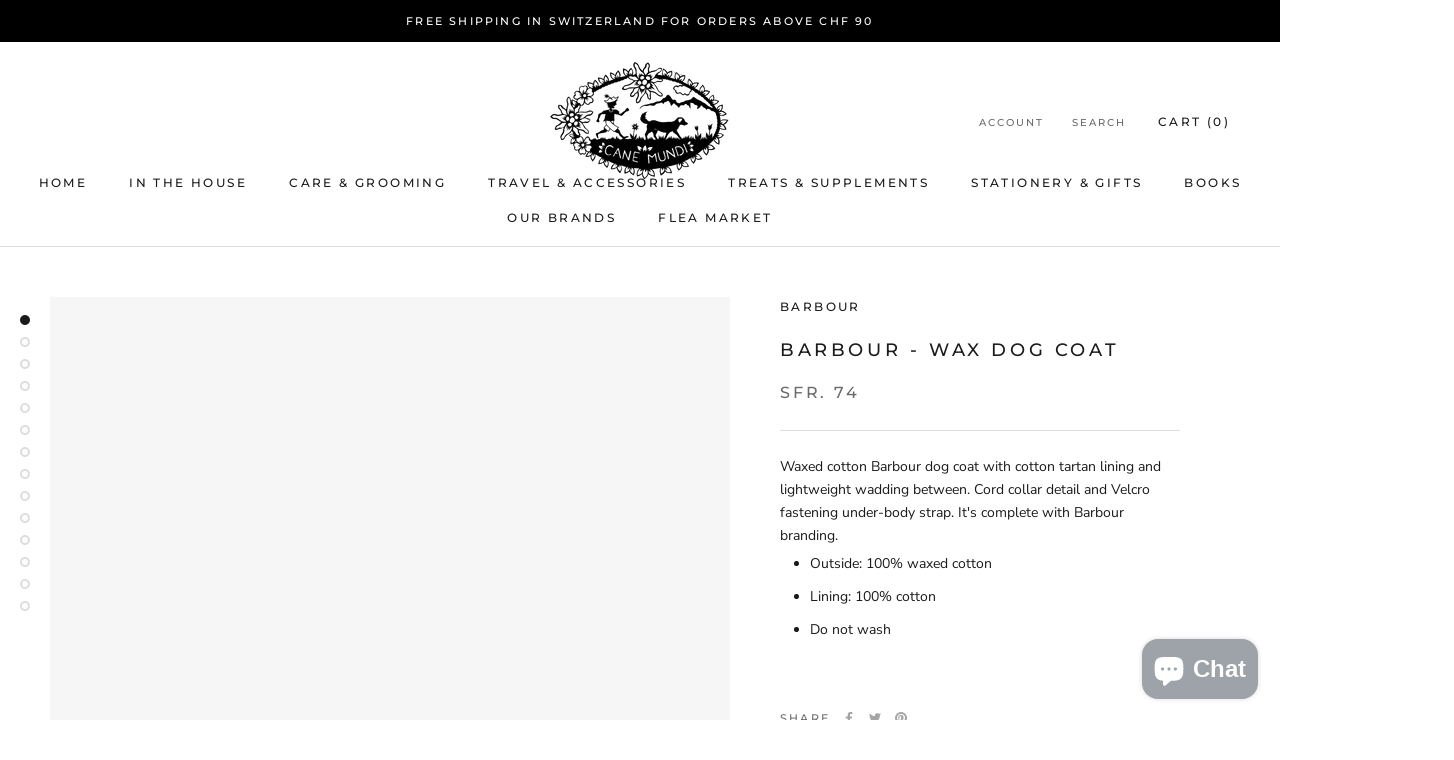

--- FILE ---
content_type: text/html; charset=utf-8
request_url: https://www.canemundi.ch/products/barbour-wax-dog-coat-1
body_size: 33710
content:
<!doctype html>

<html class="no-js" lang="en">
  <head>
    <meta name="trustpilot-one-time-domain-verification-id" content="faf5f0ac-4ae4-44c9-b839-dcd3c3af867e"/>
    <meta charset="utf-8"> 
    <meta http-equiv="X-UA-Compatible" content="IE=edge,chrome=1">
    <meta name="viewport" content="width=device-width, initial-scale=1.0, height=device-height, minimum-scale=1.0, maximum-scale=1.0">
    <meta name="theme-color" content="">

    <title>
      Barbour - Wax Dog Coat &ndash; Cane Mundi
    </title><meta name="description" content="Waxed cotton Barbour dog coat with cotton tartan lining and lightweight wadding between. Cord collar detail and Velcro fastening under-body strap. It&#39;s complete with Barbour branding. Outside: 100% waxed cotton Lining: 100% cotton Do not wash"><link rel="canonical" href="https://www.canemundi.ch/products/barbour-wax-dog-coat-1"><meta property="og:type" content="product">
  <meta property="og:title" content="Barbour - Wax Dog Coat"><meta property="og:image" content="http://www.canemundi.ch/cdn/shop/products/DCO0003BK71_CARRYFORWARDa_front_5_8976c4e3-207b-49e3-98b7-df4b40234e0f.jpg?v=1678181927">
    <meta property="og:image:secure_url" content="https://www.canemundi.ch/cdn/shop/products/DCO0003BK71_CARRYFORWARDa_front_5_8976c4e3-207b-49e3-98b7-df4b40234e0f.jpg?v=1678181927">
    <meta property="og:image:width" content="2452">
    <meta property="og:image:height" content="3001"><meta property="product:price:amount" content="74">
  <meta property="product:price:currency" content="CHF"><meta property="og:description" content="Waxed cotton Barbour dog coat with cotton tartan lining and lightweight wadding between. Cord collar detail and Velcro fastening under-body strap. It&#39;s complete with Barbour branding. Outside: 100% waxed cotton Lining: 100% cotton Do not wash"><meta property="og:url" content="https://www.canemundi.ch/products/barbour-wax-dog-coat-1">
<meta property="og:site_name" content="Cane Mundi"><meta name="twitter:card" content="summary"><meta name="twitter:title" content="Barbour - Wax Dog Coat">
  <meta name="twitter:description" content="Waxed cotton Barbour dog coat with cotton tartan lining and lightweight wadding between. Cord collar detail and Velcro fastening under-body strap. It&#39;s complete with Barbour branding.




Outside: 100% waxed cotton
Lining: 100% cotton
Do not wash




">
  <meta name="twitter:image" content="https://www.canemundi.ch/cdn/shop/products/DCO0003BK71_CARRYFORWARDa_front_5_8976c4e3-207b-49e3-98b7-df4b40234e0f_600x600_crop_center.jpg?v=1678181927">
    <style>
  @font-face {
  font-family: Montserrat;
  font-weight: 500;
  font-style: normal;
  font-display: fallback;
  src: url("//www.canemundi.ch/cdn/fonts/montserrat/montserrat_n5.07ef3781d9c78c8b93c98419da7ad4fbeebb6635.woff2") format("woff2"),
       url("//www.canemundi.ch/cdn/fonts/montserrat/montserrat_n5.adf9b4bd8b0e4f55a0b203cdd84512667e0d5e4d.woff") format("woff");
}

  @font-face {
  font-family: "Nunito Sans";
  font-weight: 400;
  font-style: normal;
  font-display: fallback;
  src: url("//www.canemundi.ch/cdn/fonts/nunito_sans/nunitosans_n4.0276fe080df0ca4e6a22d9cb55aed3ed5ba6b1da.woff2") format("woff2"),
       url("//www.canemundi.ch/cdn/fonts/nunito_sans/nunitosans_n4.b4964bee2f5e7fd9c3826447e73afe2baad607b7.woff") format("woff");
}


  @font-face {
  font-family: "Nunito Sans";
  font-weight: 700;
  font-style: normal;
  font-display: fallback;
  src: url("//www.canemundi.ch/cdn/fonts/nunito_sans/nunitosans_n7.25d963ed46da26098ebeab731e90d8802d989fa5.woff2") format("woff2"),
       url("//www.canemundi.ch/cdn/fonts/nunito_sans/nunitosans_n7.d32e3219b3d2ec82285d3027bd673efc61a996c8.woff") format("woff");
}

  @font-face {
  font-family: "Nunito Sans";
  font-weight: 400;
  font-style: italic;
  font-display: fallback;
  src: url("//www.canemundi.ch/cdn/fonts/nunito_sans/nunitosans_i4.6e408730afac1484cf297c30b0e67c86d17fc586.woff2") format("woff2"),
       url("//www.canemundi.ch/cdn/fonts/nunito_sans/nunitosans_i4.c9b6dcbfa43622b39a5990002775a8381942ae38.woff") format("woff");
}

  @font-face {
  font-family: "Nunito Sans";
  font-weight: 700;
  font-style: italic;
  font-display: fallback;
  src: url("//www.canemundi.ch/cdn/fonts/nunito_sans/nunitosans_i7.8c1124729eec046a321e2424b2acf328c2c12139.woff2") format("woff2"),
       url("//www.canemundi.ch/cdn/fonts/nunito_sans/nunitosans_i7.af4cda04357273e0996d21184432bcb14651a64d.woff") format("woff");
}


  :root {
    --heading-font-family : Montserrat, sans-serif;
    --heading-font-weight : 500;
    --heading-font-style  : normal;

    --text-font-family : "Nunito Sans", sans-serif;
    --text-font-weight : 400;
    --text-font-style  : normal;

    --base-text-font-size   : 14px;
    --default-text-font-size: 14px;--background          : #ffffff;
    --background-rgb      : 255, 255, 255;
    --light-background    : #ffffff;
    --light-background-rgb: 255, 255, 255;
    --heading-color       : #1c1b1b;
    --text-color          : #1c1b1b;
    --text-color-rgb      : 28, 27, 27;
    --text-color-light    : #6a6a6a;
    --text-color-light-rgb: 106, 106, 106;
    --link-color          : #6a6a6a;
    --link-color-rgb      : 106, 106, 106;
    --border-color        : #dddddd;
    --border-color-rgb    : 221, 221, 221;

    --button-background    : #1c1b1b;
    --button-background-rgb: 28, 27, 27;
    --button-text-color    : #ffffff;

    --header-background       : #ffffff;
    --header-heading-color    : #1c1b1b;
    --header-light-text-color : #6a6a6a;
    --header-border-color     : #dddddd;

    --footer-background    : #ffffff;
    --footer-text-color    : #6a6a6a;
    --footer-heading-color : #1c1b1b;
    --footer-border-color  : #e9e9e9;

    --navigation-background      : #1c1b1b;
    --navigation-background-rgb  : 28, 27, 27;
    --navigation-text-color      : #ffffff;
    --navigation-text-color-light: rgba(255, 255, 255, 0.5);
    --navigation-border-color    : rgba(255, 255, 255, 0.25);

    --newsletter-popup-background     : #1c1b1b;
    --newsletter-popup-text-color     : #ffffff;
    --newsletter-popup-text-color-rgb : 255, 255, 255;

    --secondary-elements-background       : #1c1b1b;
    --secondary-elements-background-rgb   : 28, 27, 27;
    --secondary-elements-text-color       : #ffffff;
    --secondary-elements-text-color-light : rgba(255, 255, 255, 0.5);
    --secondary-elements-border-color     : rgba(255, 255, 255, 0.25);

    --product-sale-price-color    : #f94c43;
    --product-sale-price-color-rgb: 249, 76, 67;

    /* Products */

    --horizontal-spacing-four-products-per-row: 60px;
        --horizontal-spacing-two-products-per-row : 60px;

    --vertical-spacing-four-products-per-row: 60px;
        --vertical-spacing-two-products-per-row : 75px;

    /* Animation */
    --drawer-transition-timing: cubic-bezier(0.645, 0.045, 0.355, 1);
    --header-base-height: 80px; /* We set a default for browsers that do not support CSS variables */

    /* Cursors */
    --cursor-zoom-in-svg    : url(//www.canemundi.ch/cdn/shop/t/3/assets/cursor-zoom-in.svg?v=170532930330058140181608707586);
    --cursor-zoom-in-2x-svg : url(//www.canemundi.ch/cdn/shop/t/3/assets/cursor-zoom-in-2x.svg?v=56685658183649387561608707586);
  }
</style>

<script>
  // IE11 does not have support for CSS variables, so we have to polyfill them
  if (!(((window || {}).CSS || {}).supports && window.CSS.supports('(--a: 0)'))) {
    const script = document.createElement('script');
    script.type = 'text/javascript';
    script.src = 'https://cdn.jsdelivr.net/npm/css-vars-ponyfill@2';
    script.onload = function() {
      cssVars({});
    };

    document.getElementsByTagName('head')[0].appendChild(script);
  }
</script>

    <script>window.performance && window.performance.mark && window.performance.mark('shopify.content_for_header.start');</script><meta name="google-site-verification" content="bTqtlZtCgrW6E8Gx_HFMZdZ_9ntPCDt5p9NhRayJMxI">
<meta id="shopify-digital-wallet" name="shopify-digital-wallet" content="/430342202/digital_wallets/dialog">
<meta name="shopify-checkout-api-token" content="aaa94f1032c130f9a6164c03381af66b">
<meta id="in-context-paypal-metadata" data-shop-id="430342202" data-venmo-supported="false" data-environment="production" data-locale="en_US" data-paypal-v4="true" data-currency="CHF">
<link rel="alternate" type="application/json+oembed" href="https://www.canemundi.ch/products/barbour-wax-dog-coat-1.oembed">
<script async="async" src="/checkouts/internal/preloads.js?locale=en-CH"></script>
<script id="shopify-features" type="application/json">{"accessToken":"aaa94f1032c130f9a6164c03381af66b","betas":["rich-media-storefront-analytics"],"domain":"www.canemundi.ch","predictiveSearch":true,"shopId":430342202,"locale":"en"}</script>
<script>var Shopify = Shopify || {};
Shopify.shop = "cane-mundi.myshopify.com";
Shopify.locale = "en";
Shopify.currency = {"active":"CHF","rate":"1.0"};
Shopify.country = "CH";
Shopify.theme = {"name":"Prestige","id":82072535098,"schema_name":"Prestige","schema_version":"4.12.2","theme_store_id":855,"role":"main"};
Shopify.theme.handle = "null";
Shopify.theme.style = {"id":null,"handle":null};
Shopify.cdnHost = "www.canemundi.ch/cdn";
Shopify.routes = Shopify.routes || {};
Shopify.routes.root = "/";</script>
<script type="module">!function(o){(o.Shopify=o.Shopify||{}).modules=!0}(window);</script>
<script>!function(o){function n(){var o=[];function n(){o.push(Array.prototype.slice.apply(arguments))}return n.q=o,n}var t=o.Shopify=o.Shopify||{};t.loadFeatures=n(),t.autoloadFeatures=n()}(window);</script>
<script id="shop-js-analytics" type="application/json">{"pageType":"product"}</script>
<script defer="defer" async type="module" src="//www.canemundi.ch/cdn/shopifycloud/shop-js/modules/v2/client.init-shop-cart-sync_BdyHc3Nr.en.esm.js"></script>
<script defer="defer" async type="module" src="//www.canemundi.ch/cdn/shopifycloud/shop-js/modules/v2/chunk.common_Daul8nwZ.esm.js"></script>
<script type="module">
  await import("//www.canemundi.ch/cdn/shopifycloud/shop-js/modules/v2/client.init-shop-cart-sync_BdyHc3Nr.en.esm.js");
await import("//www.canemundi.ch/cdn/shopifycloud/shop-js/modules/v2/chunk.common_Daul8nwZ.esm.js");

  window.Shopify.SignInWithShop?.initShopCartSync?.({"fedCMEnabled":true,"windoidEnabled":true});

</script>
<script>(function() {
  var isLoaded = false;
  function asyncLoad() {
    if (isLoaded) return;
    isLoaded = true;
    var urls = ["https:\/\/ecommplugins-scripts.trustpilot.com\/v2.1\/js\/header.min.js?settings=eyJrZXkiOiJjaUJ3MWFjaDdhWFQ0YmRwIiwicyI6InNrdSJ9\u0026v=2.5\u0026shop=cane-mundi.myshopify.com","https:\/\/ecommplugins-trustboxsettings.trustpilot.com\/cane-mundi.myshopify.com.js?settings=1662982384545\u0026shop=cane-mundi.myshopify.com","https:\/\/widget.trustpilot.com\/bootstrap\/v5\/tp.widget.sync.bootstrap.min.js?shop=cane-mundi.myshopify.com","https:\/\/widget.ecocart.tools\/ecocart.js?shop_name=cane-mundi.myshopify.com\u0026shop=cane-mundi.myshopify.com"];
    for (var i = 0; i < urls.length; i++) {
      var s = document.createElement('script');
      s.type = 'text/javascript';
      s.async = true;
      s.src = urls[i];
      var x = document.getElementsByTagName('script')[0];
      x.parentNode.insertBefore(s, x);
    }
  };
  if(window.attachEvent) {
    window.attachEvent('onload', asyncLoad);
  } else {
    window.addEventListener('load', asyncLoad, false);
  }
})();</script>
<script id="__st">var __st={"a":430342202,"offset":3600,"reqid":"e9d029b9-b620-4180-bc8e-6a465c070d63-1768965612","pageurl":"www.canemundi.ch\/products\/barbour-wax-dog-coat-1","u":"31883fb2f480","p":"product","rtyp":"product","rid":7027149078586};</script>
<script>window.ShopifyPaypalV4VisibilityTracking = true;</script>
<script id="captcha-bootstrap">!function(){'use strict';const t='contact',e='account',n='new_comment',o=[[t,t],['blogs',n],['comments',n],[t,'customer']],c=[[e,'customer_login'],[e,'guest_login'],[e,'recover_customer_password'],[e,'create_customer']],r=t=>t.map((([t,e])=>`form[action*='/${t}']:not([data-nocaptcha='true']) input[name='form_type'][value='${e}']`)).join(','),a=t=>()=>t?[...document.querySelectorAll(t)].map((t=>t.form)):[];function s(){const t=[...o],e=r(t);return a(e)}const i='password',u='form_key',d=['recaptcha-v3-token','g-recaptcha-response','h-captcha-response',i],f=()=>{try{return window.sessionStorage}catch{return}},m='__shopify_v',_=t=>t.elements[u];function p(t,e,n=!1){try{const o=window.sessionStorage,c=JSON.parse(o.getItem(e)),{data:r}=function(t){const{data:e,action:n}=t;return t[m]||n?{data:e,action:n}:{data:t,action:n}}(c);for(const[e,n]of Object.entries(r))t.elements[e]&&(t.elements[e].value=n);n&&o.removeItem(e)}catch(o){console.error('form repopulation failed',{error:o})}}const l='form_type',E='cptcha';function T(t){t.dataset[E]=!0}const w=window,h=w.document,L='Shopify',v='ce_forms',y='captcha';let A=!1;((t,e)=>{const n=(g='f06e6c50-85a8-45c8-87d0-21a2b65856fe',I='https://cdn.shopify.com/shopifycloud/storefront-forms-hcaptcha/ce_storefront_forms_captcha_hcaptcha.v1.5.2.iife.js',D={infoText:'Protected by hCaptcha',privacyText:'Privacy',termsText:'Terms'},(t,e,n)=>{const o=w[L][v],c=o.bindForm;if(c)return c(t,g,e,D).then(n);var r;o.q.push([[t,g,e,D],n]),r=I,A||(h.body.append(Object.assign(h.createElement('script'),{id:'captcha-provider',async:!0,src:r})),A=!0)});var g,I,D;w[L]=w[L]||{},w[L][v]=w[L][v]||{},w[L][v].q=[],w[L][y]=w[L][y]||{},w[L][y].protect=function(t,e){n(t,void 0,e),T(t)},Object.freeze(w[L][y]),function(t,e,n,w,h,L){const[v,y,A,g]=function(t,e,n){const i=e?o:[],u=t?c:[],d=[...i,...u],f=r(d),m=r(i),_=r(d.filter((([t,e])=>n.includes(e))));return[a(f),a(m),a(_),s()]}(w,h,L),I=t=>{const e=t.target;return e instanceof HTMLFormElement?e:e&&e.form},D=t=>v().includes(t);t.addEventListener('submit',(t=>{const e=I(t);if(!e)return;const n=D(e)&&!e.dataset.hcaptchaBound&&!e.dataset.recaptchaBound,o=_(e),c=g().includes(e)&&(!o||!o.value);(n||c)&&t.preventDefault(),c&&!n&&(function(t){try{if(!f())return;!function(t){const e=f();if(!e)return;const n=_(t);if(!n)return;const o=n.value;o&&e.removeItem(o)}(t);const e=Array.from(Array(32),(()=>Math.random().toString(36)[2])).join('');!function(t,e){_(t)||t.append(Object.assign(document.createElement('input'),{type:'hidden',name:u})),t.elements[u].value=e}(t,e),function(t,e){const n=f();if(!n)return;const o=[...t.querySelectorAll(`input[type='${i}']`)].map((({name:t})=>t)),c=[...d,...o],r={};for(const[a,s]of new FormData(t).entries())c.includes(a)||(r[a]=s);n.setItem(e,JSON.stringify({[m]:1,action:t.action,data:r}))}(t,e)}catch(e){console.error('failed to persist form',e)}}(e),e.submit())}));const S=(t,e)=>{t&&!t.dataset[E]&&(n(t,e.some((e=>e===t))),T(t))};for(const o of['focusin','change'])t.addEventListener(o,(t=>{const e=I(t);D(e)&&S(e,y())}));const B=e.get('form_key'),M=e.get(l),P=B&&M;t.addEventListener('DOMContentLoaded',(()=>{const t=y();if(P)for(const e of t)e.elements[l].value===M&&p(e,B);[...new Set([...A(),...v().filter((t=>'true'===t.dataset.shopifyCaptcha))])].forEach((e=>S(e,t)))}))}(h,new URLSearchParams(w.location.search),n,t,e,['guest_login'])})(!0,!0)}();</script>
<script integrity="sha256-4kQ18oKyAcykRKYeNunJcIwy7WH5gtpwJnB7kiuLZ1E=" data-source-attribution="shopify.loadfeatures" defer="defer" src="//www.canemundi.ch/cdn/shopifycloud/storefront/assets/storefront/load_feature-a0a9edcb.js" crossorigin="anonymous"></script>
<script data-source-attribution="shopify.dynamic_checkout.dynamic.init">var Shopify=Shopify||{};Shopify.PaymentButton=Shopify.PaymentButton||{isStorefrontPortableWallets:!0,init:function(){window.Shopify.PaymentButton.init=function(){};var t=document.createElement("script");t.src="https://www.canemundi.ch/cdn/shopifycloud/portable-wallets/latest/portable-wallets.en.js",t.type="module",document.head.appendChild(t)}};
</script>
<script data-source-attribution="shopify.dynamic_checkout.buyer_consent">
  function portableWalletsHideBuyerConsent(e){var t=document.getElementById("shopify-buyer-consent"),n=document.getElementById("shopify-subscription-policy-button");t&&n&&(t.classList.add("hidden"),t.setAttribute("aria-hidden","true"),n.removeEventListener("click",e))}function portableWalletsShowBuyerConsent(e){var t=document.getElementById("shopify-buyer-consent"),n=document.getElementById("shopify-subscription-policy-button");t&&n&&(t.classList.remove("hidden"),t.removeAttribute("aria-hidden"),n.addEventListener("click",e))}window.Shopify?.PaymentButton&&(window.Shopify.PaymentButton.hideBuyerConsent=portableWalletsHideBuyerConsent,window.Shopify.PaymentButton.showBuyerConsent=portableWalletsShowBuyerConsent);
</script>
<script>
  function portableWalletsCleanup(e){e&&e.src&&console.error("Failed to load portable wallets script "+e.src);var t=document.querySelectorAll("shopify-accelerated-checkout .shopify-payment-button__skeleton, shopify-accelerated-checkout-cart .wallet-cart-button__skeleton"),e=document.getElementById("shopify-buyer-consent");for(let e=0;e<t.length;e++)t[e].remove();e&&e.remove()}function portableWalletsNotLoadedAsModule(e){e instanceof ErrorEvent&&"string"==typeof e.message&&e.message.includes("import.meta")&&"string"==typeof e.filename&&e.filename.includes("portable-wallets")&&(window.removeEventListener("error",portableWalletsNotLoadedAsModule),window.Shopify.PaymentButton.failedToLoad=e,"loading"===document.readyState?document.addEventListener("DOMContentLoaded",window.Shopify.PaymentButton.init):window.Shopify.PaymentButton.init())}window.addEventListener("error",portableWalletsNotLoadedAsModule);
</script>

<script type="module" src="https://www.canemundi.ch/cdn/shopifycloud/portable-wallets/latest/portable-wallets.en.js" onError="portableWalletsCleanup(this)" crossorigin="anonymous"></script>
<script nomodule>
  document.addEventListener("DOMContentLoaded", portableWalletsCleanup);
</script>

<link id="shopify-accelerated-checkout-styles" rel="stylesheet" media="screen" href="https://www.canemundi.ch/cdn/shopifycloud/portable-wallets/latest/accelerated-checkout-backwards-compat.css" crossorigin="anonymous">
<style id="shopify-accelerated-checkout-cart">
        #shopify-buyer-consent {
  margin-top: 1em;
  display: inline-block;
  width: 100%;
}

#shopify-buyer-consent.hidden {
  display: none;
}

#shopify-subscription-policy-button {
  background: none;
  border: none;
  padding: 0;
  text-decoration: underline;
  font-size: inherit;
  cursor: pointer;
}

#shopify-subscription-policy-button::before {
  box-shadow: none;
}

      </style>

<script>window.performance && window.performance.mark && window.performance.mark('shopify.content_for_header.end');</script>

    <link rel="stylesheet" href="//www.canemundi.ch/cdn/shop/t/3/assets/theme.css?v=93763438423031241231608707568">

    <script>// This allows to expose several variables to the global scope, to be used in scripts
      window.theme = {
        pageType: "product",
        moneyFormat: "SFr. {{amount_no_decimals}}",
        moneyWithCurrencyFormat: "SFr. {{amount_no_decimals}} CHF",
        productImageSize: "natural",
        searchMode: "product,article",
        showPageTransition: false,
        showElementStaggering: true,
        showImageZooming: true
      };

      window.routes = {
        rootUrl: "\/",
        rootUrlWithoutSlash: '',
        cartUrl: "\/cart",
        cartAddUrl: "\/cart\/add",
        cartChangeUrl: "\/cart\/change",
        searchUrl: "\/search",
        productRecommendationsUrl: "\/recommendations\/products"
      };

      window.languages = {
        cartAddNote: "Add Order Note",
        cartEditNote: "Edit Order Note",
        productImageLoadingError: "This image could not be loaded. Please try to reload the page.",
        productFormAddToCart: "Add to cart",
        productFormUnavailable: "Unavailable",
        productFormSoldOut: "Sold Out",
        shippingEstimatorOneResult: "1 option available:",
        shippingEstimatorMoreResults: "{{count}} options available:",
        shippingEstimatorNoResults: "No shipping could be found"
      };

      window.lazySizesConfig = {
        loadHidden: false,
        hFac: 0.5,
        expFactor: 2,
        ricTimeout: 150,
        lazyClass: 'Image--lazyLoad',
        loadingClass: 'Image--lazyLoading',
        loadedClass: 'Image--lazyLoaded'
      };

      document.documentElement.className = document.documentElement.className.replace('no-js', 'js');
      document.documentElement.style.setProperty('--window-height', window.innerHeight + 'px');

      // We do a quick detection of some features (we could use Modernizr but for so little...)
      (function() {
        document.documentElement.className += ((window.CSS && window.CSS.supports('(position: sticky) or (position: -webkit-sticky)')) ? ' supports-sticky' : ' no-supports-sticky');
        document.documentElement.className += (window.matchMedia('(-moz-touch-enabled: 1), (hover: none)')).matches ? ' no-supports-hover' : ' supports-hover';
      }());
    </script>

    <script src="//www.canemundi.ch/cdn/shop/t/3/assets/lazysizes.min.js?v=174358363404432586981608707567" async></script><script src="https://polyfill-fastly.net/v3/polyfill.min.js?unknown=polyfill&features=fetch,Element.prototype.closest,Element.prototype.remove,Element.prototype.classList,Array.prototype.includes,Array.prototype.fill,Object.assign,CustomEvent,IntersectionObserver,IntersectionObserverEntry,URL" defer></script>
    <script src="//www.canemundi.ch/cdn/shop/t/3/assets/libs.min.js?v=26178543184394469741608707567" defer></script>
    <script src="//www.canemundi.ch/cdn/shop/t/3/assets/theme.min.js?v=3211174084529572291608707571" defer></script>
    <script src="//www.canemundi.ch/cdn/shop/t/3/assets/custom.js?v=183944157590872491501608707569" defer></script>

    <script>
      (function () {
        window.onpageshow = function() {
          if (window.theme.showPageTransition) {
            var pageTransition = document.querySelector('.PageTransition');

            if (pageTransition) {
              pageTransition.style.visibility = 'visible';
              pageTransition.style.opacity = '0';
            }
          }

          // When the page is loaded from the cache, we have to reload the cart content
          document.documentElement.dispatchEvent(new CustomEvent('cart:refresh', {
            bubbles: true
          }));
        };
      })();
    </script>

    
  <script type="application/ld+json">
  {
    "@context": "http://schema.org",
    "@type": "Product",
    "offers": [{
          "@type": "Offer",
          "name": "XS \/ Black",
          "availability":"https://schema.org/InStock",
          "price": 74.0,
          "priceCurrency": "CHF",
          "priceValidUntil": "2026-01-31","url": "/products/barbour-wax-dog-coat-1?variant=39858846695482"
        },
{
          "@type": "Offer",
          "name": "XS \/ Olive",
          "availability":"https://schema.org/OutOfStock",
          "price": 74.0,
          "priceCurrency": "CHF",
          "priceValidUntil": "2026-01-31","url": "/products/barbour-wax-dog-coat-1?variant=39858846728250"
        },
{
          "@type": "Offer",
          "name": "S \/ Black",
          "availability":"https://schema.org/OutOfStock",
          "price": 74.0,
          "priceCurrency": "CHF",
          "priceValidUntil": "2026-01-31","url": "/products/barbour-wax-dog-coat-1?variant=39858846761018"
        },
{
          "@type": "Offer",
          "name": "S \/ Olive",
          "availability":"https://schema.org/OutOfStock",
          "price": 74.0,
          "priceCurrency": "CHF",
          "priceValidUntil": "2026-01-31","url": "/products/barbour-wax-dog-coat-1?variant=39858846793786"
        },
{
          "@type": "Offer",
          "name": "M \/ Black",
          "availability":"https://schema.org/InStock",
          "price": 74.0,
          "priceCurrency": "CHF",
          "priceValidUntil": "2026-01-31","url": "/products/barbour-wax-dog-coat-1?variant=39858846826554"
        },
{
          "@type": "Offer",
          "name": "M \/ Olive",
          "availability":"https://schema.org/OutOfStock",
          "price": 74.0,
          "priceCurrency": "CHF",
          "priceValidUntil": "2026-01-31","url": "/products/barbour-wax-dog-coat-1?variant=39858846859322"
        },
{
          "@type": "Offer",
          "name": "L \/ Black",
          "availability":"https://schema.org/OutOfStock",
          "price": 74.0,
          "priceCurrency": "CHF",
          "priceValidUntil": "2026-01-31","url": "/products/barbour-wax-dog-coat-1?variant=39858846892090"
        },
{
          "@type": "Offer",
          "name": "L \/ Olive",
          "availability":"https://schema.org/OutOfStock",
          "price": 74.0,
          "priceCurrency": "CHF",
          "priceValidUntil": "2026-01-31","url": "/products/barbour-wax-dog-coat-1?variant=39858846924858"
        },
{
          "@type": "Offer",
          "name": "XL \/ Black",
          "availability":"https://schema.org/OutOfStock",
          "price": 74.0,
          "priceCurrency": "CHF",
          "priceValidUntil": "2026-01-31","url": "/products/barbour-wax-dog-coat-1?variant=39858846957626"
        },
{
          "@type": "Offer",
          "name": "XL \/ Olive",
          "availability":"https://schema.org/OutOfStock",
          "price": 74.0,
          "priceCurrency": "CHF",
          "priceValidUntil": "2026-01-31","url": "/products/barbour-wax-dog-coat-1?variant=39858846990394"
        },
{
          "@type": "Offer",
          "name": "XXL \/ Black",
          "availability":"https://schema.org/OutOfStock",
          "price": 74.0,
          "priceCurrency": "CHF",
          "priceValidUntil": "2026-01-31","url": "/products/barbour-wax-dog-coat-1?variant=39858847023162"
        },
{
          "@type": "Offer",
          "name": "XXL \/ Olive",
          "availability":"https://schema.org/OutOfStock",
          "price": 74.0,
          "priceCurrency": "CHF",
          "priceValidUntil": "2026-01-31","url": "/products/barbour-wax-dog-coat-1?variant=39858847055930"
        }
],
    "brand": {
      "name": "Barbour"
    },
    "name": "Barbour - Wax Dog Coat",
    "description": "Waxed cotton Barbour dog coat with cotton tartan lining and lightweight wadding between. Cord collar detail and Velcro fastening under-body strap. It's complete with Barbour branding.\n\n\n\n\nOutside: 100% waxed cotton\nLining: 100% cotton\nDo not wash\n\n\n\n\n",
    "category": "Accessories",
    "url": "/products/barbour-wax-dog-coat-1",
    "sku": null,
    "image": {
      "@type": "ImageObject",
      "url": "https://www.canemundi.ch/cdn/shop/products/DCO0003BK71_CARRYFORWARDa_front_5_8976c4e3-207b-49e3-98b7-df4b40234e0f_1024x.jpg?v=1678181927",
      "image": "https://www.canemundi.ch/cdn/shop/products/DCO0003BK71_CARRYFORWARDa_front_5_8976c4e3-207b-49e3-98b7-df4b40234e0f_1024x.jpg?v=1678181927",
      "name": "Barbour - Wax Dog Coat",
      "width": "1024",
      "height": "1024"
    }
  }
  </script>



  <script type="application/ld+json">
  {
    "@context": "http://schema.org",
    "@type": "BreadcrumbList",
  "itemListElement": [{
      "@type": "ListItem",
      "position": 1,
      "name": "Translation missing: en.general.breadcrumb.home",
      "item": "https://www.canemundi.ch"
    },{
          "@type": "ListItem",
          "position": 2,
          "name": "Barbour - Wax Dog Coat",
          "item": "https://www.canemundi.ch/products/barbour-wax-dog-coat-1"
        }]
  }
  </script>


<!-- <script type="text/javascript" src="https://protector-home.dakasapps.com/js/protector-home.js?shop=cane-mundi.myshopify.com"></script> --><!-- BEGIN app block: shopify://apps/dakaas-antitheft/blocks/app-embed/692a8b95-ef22-4bf6-825d-0cc7385ef417 --><!-- BEGIN app snippet: protectorapp -->

<script id="dakaas-protector-snippets">
  
    
      window.dakaasprotector = {"_id":"62d50c281169ef06eb902aba","shopUrl":"cane-mundi.myshopify.com","__v":0,"countryData":["US","AU","NZ","IN","AF","AX","AL","DZ","AS","AO","AI","AQ","AG","AR","AM","AW","AZ","BH","BD","BB","BY","BZ","BJ","BM","BT","BO","BA","BW","BV","BR","IO","BN","BG","BF","BI","KH","CM","CV","KY","CF","TD","CL","CX","CC","KM","CG","CD","CK","CR","CI","HR","CU","CY","CZ","DJ","DM","DO","EC","EG","SV","GQ","ER","EE","ET","FK","FO","FJ","GA","GM","GE","GH","GI","GL","GD","GU","GT","GN","GW","GY","HT","HM","HN","HU","IS","ID","IR","IQ","IM","IL","JM","JO","KZ","KE","KI","KP","KR","KW","KG","LA","LV","LB","LS","LR","LY","LT","MO","MK","MG","MW","MY","MV","ML","MH","MR","MX","FM","MD","MN","ME","MS","MA","MZ","MM","NA","NR","NP","AN","NC","NI","NE","NG","NU","NF","MP","OM","PK","PW","PS","PG","PY","PE","PH","PN","PL","PT","PR","RE","RO","RU","RW","SH","KN","LC","VC","WS","SM","ST","SN","RS","SL","SK","SI","SB","SO","GS","LK","SD","SR","SJ","SZ","SY","TW","TJ","TZ","TH","TL","TG","TK","TO","TT","TN","TR","TM","TC","TV","UG","UA","UM","UY","UZ","VU","VE","VN","VG","VI","WF","EH","YE","ZM","ZW","CN","CA","AE","AD","BS","CO","GF","TF","MT","YT","PA","QA","SA","SC","PF","GP","JP","MQ","PM","IT"],"customeMsg":{"title":"Limited Access","message":"You are not authorized to access this site from your location"},"isLog":true,"laptop":{"proText":true,"proImages":true,"disRightClick":true,"disShortCuts":true,"proSaveimg":true,"proVideoimg":true},"mobile":{"proText":true,"proImages":true,"disRightClick":true},"option":"pop","redirectUrl":"https:\/\/apps.shopify.com\/store-shield","isVpnBlock":true,"userId":"62d50a3d1169ef06eb902ab2","updatedAt":"2026-01-14T06:18:11.590Z","createdAt":"2022-07-18T07:30:48.737Z"};
    
  
</script>
<!-- END app snippet -->




<!-- END app block --><script src="https://cdn.shopify.com/extensions/e8878072-2f6b-4e89-8082-94b04320908d/inbox-1254/assets/inbox-chat-loader.js" type="text/javascript" defer="defer"></script>
<script src="https://cdn.shopify.com/extensions/019b3062-0a07-7719-9537-117e777ea9f5/shopify-express-boilerplate-105/assets/protector.js" type="text/javascript" defer="defer"></script>
<link href="https://monorail-edge.shopifysvc.com" rel="dns-prefetch">
<script>(function(){if ("sendBeacon" in navigator && "performance" in window) {try {var session_token_from_headers = performance.getEntriesByType('navigation')[0].serverTiming.find(x => x.name == '_s').description;} catch {var session_token_from_headers = undefined;}var session_cookie_matches = document.cookie.match(/_shopify_s=([^;]*)/);var session_token_from_cookie = session_cookie_matches && session_cookie_matches.length === 2 ? session_cookie_matches[1] : "";var session_token = session_token_from_headers || session_token_from_cookie || "";function handle_abandonment_event(e) {var entries = performance.getEntries().filter(function(entry) {return /monorail-edge.shopifysvc.com/.test(entry.name);});if (!window.abandonment_tracked && entries.length === 0) {window.abandonment_tracked = true;var currentMs = Date.now();var navigation_start = performance.timing.navigationStart;var payload = {shop_id: 430342202,url: window.location.href,navigation_start,duration: currentMs - navigation_start,session_token,page_type: "product"};window.navigator.sendBeacon("https://monorail-edge.shopifysvc.com/v1/produce", JSON.stringify({schema_id: "online_store_buyer_site_abandonment/1.1",payload: payload,metadata: {event_created_at_ms: currentMs,event_sent_at_ms: currentMs}}));}}window.addEventListener('pagehide', handle_abandonment_event);}}());</script>
<script id="web-pixels-manager-setup">(function e(e,d,r,n,o){if(void 0===o&&(o={}),!Boolean(null===(a=null===(i=window.Shopify)||void 0===i?void 0:i.analytics)||void 0===a?void 0:a.replayQueue)){var i,a;window.Shopify=window.Shopify||{};var t=window.Shopify;t.analytics=t.analytics||{};var s=t.analytics;s.replayQueue=[],s.publish=function(e,d,r){return s.replayQueue.push([e,d,r]),!0};try{self.performance.mark("wpm:start")}catch(e){}var l=function(){var e={modern:/Edge?\/(1{2}[4-9]|1[2-9]\d|[2-9]\d{2}|\d{4,})\.\d+(\.\d+|)|Firefox\/(1{2}[4-9]|1[2-9]\d|[2-9]\d{2}|\d{4,})\.\d+(\.\d+|)|Chrom(ium|e)\/(9{2}|\d{3,})\.\d+(\.\d+|)|(Maci|X1{2}).+ Version\/(15\.\d+|(1[6-9]|[2-9]\d|\d{3,})\.\d+)([,.]\d+|)( \(\w+\)|)( Mobile\/\w+|) Safari\/|Chrome.+OPR\/(9{2}|\d{3,})\.\d+\.\d+|(CPU[ +]OS|iPhone[ +]OS|CPU[ +]iPhone|CPU IPhone OS|CPU iPad OS)[ +]+(15[._]\d+|(1[6-9]|[2-9]\d|\d{3,})[._]\d+)([._]\d+|)|Android:?[ /-](13[3-9]|1[4-9]\d|[2-9]\d{2}|\d{4,})(\.\d+|)(\.\d+|)|Android.+Firefox\/(13[5-9]|1[4-9]\d|[2-9]\d{2}|\d{4,})\.\d+(\.\d+|)|Android.+Chrom(ium|e)\/(13[3-9]|1[4-9]\d|[2-9]\d{2}|\d{4,})\.\d+(\.\d+|)|SamsungBrowser\/([2-9]\d|\d{3,})\.\d+/,legacy:/Edge?\/(1[6-9]|[2-9]\d|\d{3,})\.\d+(\.\d+|)|Firefox\/(5[4-9]|[6-9]\d|\d{3,})\.\d+(\.\d+|)|Chrom(ium|e)\/(5[1-9]|[6-9]\d|\d{3,})\.\d+(\.\d+|)([\d.]+$|.*Safari\/(?![\d.]+ Edge\/[\d.]+$))|(Maci|X1{2}).+ Version\/(10\.\d+|(1[1-9]|[2-9]\d|\d{3,})\.\d+)([,.]\d+|)( \(\w+\)|)( Mobile\/\w+|) Safari\/|Chrome.+OPR\/(3[89]|[4-9]\d|\d{3,})\.\d+\.\d+|(CPU[ +]OS|iPhone[ +]OS|CPU[ +]iPhone|CPU IPhone OS|CPU iPad OS)[ +]+(10[._]\d+|(1[1-9]|[2-9]\d|\d{3,})[._]\d+)([._]\d+|)|Android:?[ /-](13[3-9]|1[4-9]\d|[2-9]\d{2}|\d{4,})(\.\d+|)(\.\d+|)|Mobile Safari.+OPR\/([89]\d|\d{3,})\.\d+\.\d+|Android.+Firefox\/(13[5-9]|1[4-9]\d|[2-9]\d{2}|\d{4,})\.\d+(\.\d+|)|Android.+Chrom(ium|e)\/(13[3-9]|1[4-9]\d|[2-9]\d{2}|\d{4,})\.\d+(\.\d+|)|Android.+(UC? ?Browser|UCWEB|U3)[ /]?(15\.([5-9]|\d{2,})|(1[6-9]|[2-9]\d|\d{3,})\.\d+)\.\d+|SamsungBrowser\/(5\.\d+|([6-9]|\d{2,})\.\d+)|Android.+MQ{2}Browser\/(14(\.(9|\d{2,})|)|(1[5-9]|[2-9]\d|\d{3,})(\.\d+|))(\.\d+|)|K[Aa][Ii]OS\/(3\.\d+|([4-9]|\d{2,})\.\d+)(\.\d+|)/},d=e.modern,r=e.legacy,n=navigator.userAgent;return n.match(d)?"modern":n.match(r)?"legacy":"unknown"}(),u="modern"===l?"modern":"legacy",c=(null!=n?n:{modern:"",legacy:""})[u],f=function(e){return[e.baseUrl,"/wpm","/b",e.hashVersion,"modern"===e.buildTarget?"m":"l",".js"].join("")}({baseUrl:d,hashVersion:r,buildTarget:u}),m=function(e){var d=e.version,r=e.bundleTarget,n=e.surface,o=e.pageUrl,i=e.monorailEndpoint;return{emit:function(e){var a=e.status,t=e.errorMsg,s=(new Date).getTime(),l=JSON.stringify({metadata:{event_sent_at_ms:s},events:[{schema_id:"web_pixels_manager_load/3.1",payload:{version:d,bundle_target:r,page_url:o,status:a,surface:n,error_msg:t},metadata:{event_created_at_ms:s}}]});if(!i)return console&&console.warn&&console.warn("[Web Pixels Manager] No Monorail endpoint provided, skipping logging."),!1;try{return self.navigator.sendBeacon.bind(self.navigator)(i,l)}catch(e){}var u=new XMLHttpRequest;try{return u.open("POST",i,!0),u.setRequestHeader("Content-Type","text/plain"),u.send(l),!0}catch(e){return console&&console.warn&&console.warn("[Web Pixels Manager] Got an unhandled error while logging to Monorail."),!1}}}}({version:r,bundleTarget:l,surface:e.surface,pageUrl:self.location.href,monorailEndpoint:e.monorailEndpoint});try{o.browserTarget=l,function(e){var d=e.src,r=e.async,n=void 0===r||r,o=e.onload,i=e.onerror,a=e.sri,t=e.scriptDataAttributes,s=void 0===t?{}:t,l=document.createElement("script"),u=document.querySelector("head"),c=document.querySelector("body");if(l.async=n,l.src=d,a&&(l.integrity=a,l.crossOrigin="anonymous"),s)for(var f in s)if(Object.prototype.hasOwnProperty.call(s,f))try{l.dataset[f]=s[f]}catch(e){}if(o&&l.addEventListener("load",o),i&&l.addEventListener("error",i),u)u.appendChild(l);else{if(!c)throw new Error("Did not find a head or body element to append the script");c.appendChild(l)}}({src:f,async:!0,onload:function(){if(!function(){var e,d;return Boolean(null===(d=null===(e=window.Shopify)||void 0===e?void 0:e.analytics)||void 0===d?void 0:d.initialized)}()){var d=window.webPixelsManager.init(e)||void 0;if(d){var r=window.Shopify.analytics;r.replayQueue.forEach((function(e){var r=e[0],n=e[1],o=e[2];d.publishCustomEvent(r,n,o)})),r.replayQueue=[],r.publish=d.publishCustomEvent,r.visitor=d.visitor,r.initialized=!0}}},onerror:function(){return m.emit({status:"failed",errorMsg:"".concat(f," has failed to load")})},sri:function(e){var d=/^sha384-[A-Za-z0-9+/=]+$/;return"string"==typeof e&&d.test(e)}(c)?c:"",scriptDataAttributes:o}),m.emit({status:"loading"})}catch(e){m.emit({status:"failed",errorMsg:(null==e?void 0:e.message)||"Unknown error"})}}})({shopId: 430342202,storefrontBaseUrl: "https://www.canemundi.ch",extensionsBaseUrl: "https://extensions.shopifycdn.com/cdn/shopifycloud/web-pixels-manager",monorailEndpoint: "https://monorail-edge.shopifysvc.com/unstable/produce_batch",surface: "storefront-renderer",enabledBetaFlags: ["2dca8a86"],webPixelsConfigList: [{"id":"864584063","configuration":"{\"config\":\"{\\\"pixel_id\\\":\\\"AW-609469778\\\",\\\"target_country\\\":\\\"CH\\\",\\\"gtag_events\\\":[{\\\"type\\\":\\\"search\\\",\\\"action_label\\\":\\\"AW-609469778\\\/epc8CPemx44DENKKz6IC\\\"},{\\\"type\\\":\\\"begin_checkout\\\",\\\"action_label\\\":\\\"AW-609469778\\\/0rKFCPSmx44DENKKz6IC\\\"},{\\\"type\\\":\\\"view_item\\\",\\\"action_label\\\":[\\\"AW-609469778\\\/rKb8CO6mx44DENKKz6IC\\\",\\\"MC-Y5E81V0BQS\\\"]},{\\\"type\\\":\\\"purchase\\\",\\\"action_label\\\":[\\\"AW-609469778\\\/441yCOumx44DENKKz6IC\\\",\\\"MC-Y5E81V0BQS\\\"]},{\\\"type\\\":\\\"page_view\\\",\\\"action_label\\\":[\\\"AW-609469778\\\/WcBZCOimx44DENKKz6IC\\\",\\\"MC-Y5E81V0BQS\\\"]},{\\\"type\\\":\\\"add_payment_info\\\",\\\"action_label\\\":\\\"AW-609469778\\\/xs4VCPqmx44DENKKz6IC\\\"},{\\\"type\\\":\\\"add_to_cart\\\",\\\"action_label\\\":\\\"AW-609469778\\\/fML8CPGmx44DENKKz6IC\\\"}],\\\"enable_monitoring_mode\\\":false}\"}","eventPayloadVersion":"v1","runtimeContext":"OPEN","scriptVersion":"b2a88bafab3e21179ed38636efcd8a93","type":"APP","apiClientId":1780363,"privacyPurposes":[],"dataSharingAdjustments":{"protectedCustomerApprovalScopes":["read_customer_address","read_customer_email","read_customer_name","read_customer_personal_data","read_customer_phone"]}},{"id":"199786879","eventPayloadVersion":"v1","runtimeContext":"LAX","scriptVersion":"1","type":"CUSTOM","privacyPurposes":["ANALYTICS"],"name":"Google Analytics tag (migrated)"},{"id":"shopify-app-pixel","configuration":"{}","eventPayloadVersion":"v1","runtimeContext":"STRICT","scriptVersion":"0450","apiClientId":"shopify-pixel","type":"APP","privacyPurposes":["ANALYTICS","MARKETING"]},{"id":"shopify-custom-pixel","eventPayloadVersion":"v1","runtimeContext":"LAX","scriptVersion":"0450","apiClientId":"shopify-pixel","type":"CUSTOM","privacyPurposes":["ANALYTICS","MARKETING"]}],isMerchantRequest: false,initData: {"shop":{"name":"Cane Mundi","paymentSettings":{"currencyCode":"CHF"},"myshopifyDomain":"cane-mundi.myshopify.com","countryCode":"CH","storefrontUrl":"https:\/\/www.canemundi.ch"},"customer":null,"cart":null,"checkout":null,"productVariants":[{"price":{"amount":74.0,"currencyCode":"CHF"},"product":{"title":"Barbour - Wax Dog Coat","vendor":"Barbour","id":"7027149078586","untranslatedTitle":"Barbour - Wax Dog Coat","url":"\/products\/barbour-wax-dog-coat-1","type":"Accessories"},"id":"39858846695482","image":{"src":"\/\/www.canemundi.ch\/cdn\/shop\/products\/DCO0003BK71_CARRYFORWARDa_front_5_8976c4e3-207b-49e3-98b7-df4b40234e0f.jpg?v=1678181927"},"sku":null,"title":"XS \/ Black","untranslatedTitle":"XS \/ Black"},{"price":{"amount":74.0,"currencyCode":"CHF"},"product":{"title":"Barbour - Wax Dog Coat","vendor":"Barbour","id":"7027149078586","untranslatedTitle":"Barbour - Wax Dog Coat","url":"\/products\/barbour-wax-dog-coat-1","type":"Accessories"},"id":"39858846728250","image":{"src":"\/\/www.canemundi.ch\/cdn\/shop\/products\/DCO0003OL71_CARRYFORWARD_flat_5_6b44a1b3-8f01-4300-aee1-707b63982b7f.jpg?v=1680240774"},"sku":null,"title":"XS \/ Olive","untranslatedTitle":"XS \/ Olive"},{"price":{"amount":74.0,"currencyCode":"CHF"},"product":{"title":"Barbour - Wax Dog Coat","vendor":"Barbour","id":"7027149078586","untranslatedTitle":"Barbour - Wax Dog Coat","url":"\/products\/barbour-wax-dog-coat-1","type":"Accessories"},"id":"39858846761018","image":{"src":"\/\/www.canemundi.ch\/cdn\/shop\/products\/DCO0003BK71_CARRYFORWARDa_front_5_8976c4e3-207b-49e3-98b7-df4b40234e0f.jpg?v=1678181927"},"sku":null,"title":"S \/ Black","untranslatedTitle":"S \/ Black"},{"price":{"amount":74.0,"currencyCode":"CHF"},"product":{"title":"Barbour - Wax Dog Coat","vendor":"Barbour","id":"7027149078586","untranslatedTitle":"Barbour - Wax Dog Coat","url":"\/products\/barbour-wax-dog-coat-1","type":"Accessories"},"id":"39858846793786","image":{"src":"\/\/www.canemundi.ch\/cdn\/shop\/products\/DCO0003OL71_CARRYFORWARD_flat_5_6b44a1b3-8f01-4300-aee1-707b63982b7f.jpg?v=1680240774"},"sku":null,"title":"S \/ Olive","untranslatedTitle":"S \/ Olive"},{"price":{"amount":74.0,"currencyCode":"CHF"},"product":{"title":"Barbour - Wax Dog Coat","vendor":"Barbour","id":"7027149078586","untranslatedTitle":"Barbour - Wax Dog Coat","url":"\/products\/barbour-wax-dog-coat-1","type":"Accessories"},"id":"39858846826554","image":{"src":"\/\/www.canemundi.ch\/cdn\/shop\/products\/DCO0003BK71_CARRYFORWARDa_front_5_8976c4e3-207b-49e3-98b7-df4b40234e0f.jpg?v=1678181927"},"sku":null,"title":"M \/ Black","untranslatedTitle":"M \/ Black"},{"price":{"amount":74.0,"currencyCode":"CHF"},"product":{"title":"Barbour - Wax Dog Coat","vendor":"Barbour","id":"7027149078586","untranslatedTitle":"Barbour - Wax Dog Coat","url":"\/products\/barbour-wax-dog-coat-1","type":"Accessories"},"id":"39858846859322","image":{"src":"\/\/www.canemundi.ch\/cdn\/shop\/products\/DCO0003OL71_CARRYFORWARD_flat_5_6b44a1b3-8f01-4300-aee1-707b63982b7f.jpg?v=1680240774"},"sku":null,"title":"M \/ Olive","untranslatedTitle":"M \/ Olive"},{"price":{"amount":74.0,"currencyCode":"CHF"},"product":{"title":"Barbour - Wax Dog Coat","vendor":"Barbour","id":"7027149078586","untranslatedTitle":"Barbour - Wax Dog Coat","url":"\/products\/barbour-wax-dog-coat-1","type":"Accessories"},"id":"39858846892090","image":{"src":"\/\/www.canemundi.ch\/cdn\/shop\/products\/DCO0003BK71_CARRYFORWARDa_front_5_8976c4e3-207b-49e3-98b7-df4b40234e0f.jpg?v=1678181927"},"sku":null,"title":"L \/ Black","untranslatedTitle":"L \/ Black"},{"price":{"amount":74.0,"currencyCode":"CHF"},"product":{"title":"Barbour - Wax Dog Coat","vendor":"Barbour","id":"7027149078586","untranslatedTitle":"Barbour - Wax Dog Coat","url":"\/products\/barbour-wax-dog-coat-1","type":"Accessories"},"id":"39858846924858","image":{"src":"\/\/www.canemundi.ch\/cdn\/shop\/products\/DCO0003OL71_CARRYFORWARD_flat_5_6b44a1b3-8f01-4300-aee1-707b63982b7f.jpg?v=1680240774"},"sku":null,"title":"L \/ Olive","untranslatedTitle":"L \/ Olive"},{"price":{"amount":74.0,"currencyCode":"CHF"},"product":{"title":"Barbour - Wax Dog Coat","vendor":"Barbour","id":"7027149078586","untranslatedTitle":"Barbour - Wax Dog Coat","url":"\/products\/barbour-wax-dog-coat-1","type":"Accessories"},"id":"39858846957626","image":{"src":"\/\/www.canemundi.ch\/cdn\/shop\/products\/DCO0003BK71_CARRYFORWARDa_front_5_8976c4e3-207b-49e3-98b7-df4b40234e0f.jpg?v=1678181927"},"sku":null,"title":"XL \/ Black","untranslatedTitle":"XL \/ Black"},{"price":{"amount":74.0,"currencyCode":"CHF"},"product":{"title":"Barbour - Wax Dog Coat","vendor":"Barbour","id":"7027149078586","untranslatedTitle":"Barbour - Wax Dog Coat","url":"\/products\/barbour-wax-dog-coat-1","type":"Accessories"},"id":"39858846990394","image":{"src":"\/\/www.canemundi.ch\/cdn\/shop\/products\/DCO0003OL71_CARRYFORWARD_flat_5_6b44a1b3-8f01-4300-aee1-707b63982b7f.jpg?v=1680240774"},"sku":null,"title":"XL \/ Olive","untranslatedTitle":"XL \/ Olive"},{"price":{"amount":74.0,"currencyCode":"CHF"},"product":{"title":"Barbour - Wax Dog Coat","vendor":"Barbour","id":"7027149078586","untranslatedTitle":"Barbour - Wax Dog Coat","url":"\/products\/barbour-wax-dog-coat-1","type":"Accessories"},"id":"39858847023162","image":{"src":"\/\/www.canemundi.ch\/cdn\/shop\/products\/DCO0003BK71_CARRYFORWARDa_front_5_8976c4e3-207b-49e3-98b7-df4b40234e0f.jpg?v=1678181927"},"sku":null,"title":"XXL \/ Black","untranslatedTitle":"XXL \/ Black"},{"price":{"amount":74.0,"currencyCode":"CHF"},"product":{"title":"Barbour - Wax Dog Coat","vendor":"Barbour","id":"7027149078586","untranslatedTitle":"Barbour - Wax Dog Coat","url":"\/products\/barbour-wax-dog-coat-1","type":"Accessories"},"id":"39858847055930","image":{"src":"\/\/www.canemundi.ch\/cdn\/shop\/products\/DCO0003OL71_CARRYFORWARD_flat_5_6b44a1b3-8f01-4300-aee1-707b63982b7f.jpg?v=1680240774"},"sku":null,"title":"XXL \/ Olive","untranslatedTitle":"XXL \/ Olive"}],"purchasingCompany":null},},"https://www.canemundi.ch/cdn","fcfee988w5aeb613cpc8e4bc33m6693e112",{"modern":"","legacy":""},{"shopId":"430342202","storefrontBaseUrl":"https:\/\/www.canemundi.ch","extensionBaseUrl":"https:\/\/extensions.shopifycdn.com\/cdn\/shopifycloud\/web-pixels-manager","surface":"storefront-renderer","enabledBetaFlags":"[\"2dca8a86\"]","isMerchantRequest":"false","hashVersion":"fcfee988w5aeb613cpc8e4bc33m6693e112","publish":"custom","events":"[[\"page_viewed\",{}],[\"product_viewed\",{\"productVariant\":{\"price\":{\"amount\":74.0,\"currencyCode\":\"CHF\"},\"product\":{\"title\":\"Barbour - Wax Dog Coat\",\"vendor\":\"Barbour\",\"id\":\"7027149078586\",\"untranslatedTitle\":\"Barbour - Wax Dog Coat\",\"url\":\"\/products\/barbour-wax-dog-coat-1\",\"type\":\"Accessories\"},\"id\":\"39858846695482\",\"image\":{\"src\":\"\/\/www.canemundi.ch\/cdn\/shop\/products\/DCO0003BK71_CARRYFORWARDa_front_5_8976c4e3-207b-49e3-98b7-df4b40234e0f.jpg?v=1678181927\"},\"sku\":null,\"title\":\"XS \/ Black\",\"untranslatedTitle\":\"XS \/ Black\"}}]]"});</script><script>
  window.ShopifyAnalytics = window.ShopifyAnalytics || {};
  window.ShopifyAnalytics.meta = window.ShopifyAnalytics.meta || {};
  window.ShopifyAnalytics.meta.currency = 'CHF';
  var meta = {"product":{"id":7027149078586,"gid":"gid:\/\/shopify\/Product\/7027149078586","vendor":"Barbour","type":"Accessories","handle":"barbour-wax-dog-coat-1","variants":[{"id":39858846695482,"price":7400,"name":"Barbour - Wax Dog Coat - XS \/ Black","public_title":"XS \/ Black","sku":null},{"id":39858846728250,"price":7400,"name":"Barbour - Wax Dog Coat - XS \/ Olive","public_title":"XS \/ Olive","sku":null},{"id":39858846761018,"price":7400,"name":"Barbour - Wax Dog Coat - S \/ Black","public_title":"S \/ Black","sku":null},{"id":39858846793786,"price":7400,"name":"Barbour - Wax Dog Coat - S \/ Olive","public_title":"S \/ Olive","sku":null},{"id":39858846826554,"price":7400,"name":"Barbour - Wax Dog Coat - M \/ Black","public_title":"M \/ Black","sku":null},{"id":39858846859322,"price":7400,"name":"Barbour - Wax Dog Coat - M \/ Olive","public_title":"M \/ Olive","sku":null},{"id":39858846892090,"price":7400,"name":"Barbour - Wax Dog Coat - L \/ Black","public_title":"L \/ Black","sku":null},{"id":39858846924858,"price":7400,"name":"Barbour - Wax Dog Coat - L \/ Olive","public_title":"L \/ Olive","sku":null},{"id":39858846957626,"price":7400,"name":"Barbour - Wax Dog Coat - XL \/ Black","public_title":"XL \/ Black","sku":null},{"id":39858846990394,"price":7400,"name":"Barbour - Wax Dog Coat - XL \/ Olive","public_title":"XL \/ Olive","sku":null},{"id":39858847023162,"price":7400,"name":"Barbour - Wax Dog Coat - XXL \/ Black","public_title":"XXL \/ Black","sku":null},{"id":39858847055930,"price":7400,"name":"Barbour - Wax Dog Coat - XXL \/ Olive","public_title":"XXL \/ Olive","sku":null}],"remote":false},"page":{"pageType":"product","resourceType":"product","resourceId":7027149078586,"requestId":"e9d029b9-b620-4180-bc8e-6a465c070d63-1768965612"}};
  for (var attr in meta) {
    window.ShopifyAnalytics.meta[attr] = meta[attr];
  }
</script>
<script class="analytics">
  (function () {
    var customDocumentWrite = function(content) {
      var jquery = null;

      if (window.jQuery) {
        jquery = window.jQuery;
      } else if (window.Checkout && window.Checkout.$) {
        jquery = window.Checkout.$;
      }

      if (jquery) {
        jquery('body').append(content);
      }
    };

    var hasLoggedConversion = function(token) {
      if (token) {
        return document.cookie.indexOf('loggedConversion=' + token) !== -1;
      }
      return false;
    }

    var setCookieIfConversion = function(token) {
      if (token) {
        var twoMonthsFromNow = new Date(Date.now());
        twoMonthsFromNow.setMonth(twoMonthsFromNow.getMonth() + 2);

        document.cookie = 'loggedConversion=' + token + '; expires=' + twoMonthsFromNow;
      }
    }

    var trekkie = window.ShopifyAnalytics.lib = window.trekkie = window.trekkie || [];
    if (trekkie.integrations) {
      return;
    }
    trekkie.methods = [
      'identify',
      'page',
      'ready',
      'track',
      'trackForm',
      'trackLink'
    ];
    trekkie.factory = function(method) {
      return function() {
        var args = Array.prototype.slice.call(arguments);
        args.unshift(method);
        trekkie.push(args);
        return trekkie;
      };
    };
    for (var i = 0; i < trekkie.methods.length; i++) {
      var key = trekkie.methods[i];
      trekkie[key] = trekkie.factory(key);
    }
    trekkie.load = function(config) {
      trekkie.config = config || {};
      trekkie.config.initialDocumentCookie = document.cookie;
      var first = document.getElementsByTagName('script')[0];
      var script = document.createElement('script');
      script.type = 'text/javascript';
      script.onerror = function(e) {
        var scriptFallback = document.createElement('script');
        scriptFallback.type = 'text/javascript';
        scriptFallback.onerror = function(error) {
                var Monorail = {
      produce: function produce(monorailDomain, schemaId, payload) {
        var currentMs = new Date().getTime();
        var event = {
          schema_id: schemaId,
          payload: payload,
          metadata: {
            event_created_at_ms: currentMs,
            event_sent_at_ms: currentMs
          }
        };
        return Monorail.sendRequest("https://" + monorailDomain + "/v1/produce", JSON.stringify(event));
      },
      sendRequest: function sendRequest(endpointUrl, payload) {
        // Try the sendBeacon API
        if (window && window.navigator && typeof window.navigator.sendBeacon === 'function' && typeof window.Blob === 'function' && !Monorail.isIos12()) {
          var blobData = new window.Blob([payload], {
            type: 'text/plain'
          });

          if (window.navigator.sendBeacon(endpointUrl, blobData)) {
            return true;
          } // sendBeacon was not successful

        } // XHR beacon

        var xhr = new XMLHttpRequest();

        try {
          xhr.open('POST', endpointUrl);
          xhr.setRequestHeader('Content-Type', 'text/plain');
          xhr.send(payload);
        } catch (e) {
          console.log(e);
        }

        return false;
      },
      isIos12: function isIos12() {
        return window.navigator.userAgent.lastIndexOf('iPhone; CPU iPhone OS 12_') !== -1 || window.navigator.userAgent.lastIndexOf('iPad; CPU OS 12_') !== -1;
      }
    };
    Monorail.produce('monorail-edge.shopifysvc.com',
      'trekkie_storefront_load_errors/1.1',
      {shop_id: 430342202,
      theme_id: 82072535098,
      app_name: "storefront",
      context_url: window.location.href,
      source_url: "//www.canemundi.ch/cdn/s/trekkie.storefront.cd680fe47e6c39ca5d5df5f0a32d569bc48c0f27.min.js"});

        };
        scriptFallback.async = true;
        scriptFallback.src = '//www.canemundi.ch/cdn/s/trekkie.storefront.cd680fe47e6c39ca5d5df5f0a32d569bc48c0f27.min.js';
        first.parentNode.insertBefore(scriptFallback, first);
      };
      script.async = true;
      script.src = '//www.canemundi.ch/cdn/s/trekkie.storefront.cd680fe47e6c39ca5d5df5f0a32d569bc48c0f27.min.js';
      first.parentNode.insertBefore(script, first);
    };
    trekkie.load(
      {"Trekkie":{"appName":"storefront","development":false,"defaultAttributes":{"shopId":430342202,"isMerchantRequest":null,"themeId":82072535098,"themeCityHash":"14837260031770690624","contentLanguage":"en","currency":"CHF","eventMetadataId":"ce2bb3a4-a982-48bd-a146-f856c8190721"},"isServerSideCookieWritingEnabled":true,"monorailRegion":"shop_domain","enabledBetaFlags":["65f19447"]},"Session Attribution":{},"S2S":{"facebookCapiEnabled":false,"source":"trekkie-storefront-renderer","apiClientId":580111}}
    );

    var loaded = false;
    trekkie.ready(function() {
      if (loaded) return;
      loaded = true;

      window.ShopifyAnalytics.lib = window.trekkie;

      var originalDocumentWrite = document.write;
      document.write = customDocumentWrite;
      try { window.ShopifyAnalytics.merchantGoogleAnalytics.call(this); } catch(error) {};
      document.write = originalDocumentWrite;

      window.ShopifyAnalytics.lib.page(null,{"pageType":"product","resourceType":"product","resourceId":7027149078586,"requestId":"e9d029b9-b620-4180-bc8e-6a465c070d63-1768965612","shopifyEmitted":true});

      var match = window.location.pathname.match(/checkouts\/(.+)\/(thank_you|post_purchase)/)
      var token = match? match[1]: undefined;
      if (!hasLoggedConversion(token)) {
        setCookieIfConversion(token);
        window.ShopifyAnalytics.lib.track("Viewed Product",{"currency":"CHF","variantId":39858846695482,"productId":7027149078586,"productGid":"gid:\/\/shopify\/Product\/7027149078586","name":"Barbour - Wax Dog Coat - XS \/ Black","price":"74.00","sku":null,"brand":"Barbour","variant":"XS \/ Black","category":"Accessories","nonInteraction":true,"remote":false},undefined,undefined,{"shopifyEmitted":true});
      window.ShopifyAnalytics.lib.track("monorail:\/\/trekkie_storefront_viewed_product\/1.1",{"currency":"CHF","variantId":39858846695482,"productId":7027149078586,"productGid":"gid:\/\/shopify\/Product\/7027149078586","name":"Barbour - Wax Dog Coat - XS \/ Black","price":"74.00","sku":null,"brand":"Barbour","variant":"XS \/ Black","category":"Accessories","nonInteraction":true,"remote":false,"referer":"https:\/\/www.canemundi.ch\/products\/barbour-wax-dog-coat-1"});
      }
    });


        var eventsListenerScript = document.createElement('script');
        eventsListenerScript.async = true;
        eventsListenerScript.src = "//www.canemundi.ch/cdn/shopifycloud/storefront/assets/shop_events_listener-3da45d37.js";
        document.getElementsByTagName('head')[0].appendChild(eventsListenerScript);

})();</script>
  <script>
  if (!window.ga || (window.ga && typeof window.ga !== 'function')) {
    window.ga = function ga() {
      (window.ga.q = window.ga.q || []).push(arguments);
      if (window.Shopify && window.Shopify.analytics && typeof window.Shopify.analytics.publish === 'function') {
        window.Shopify.analytics.publish("ga_stub_called", {}, {sendTo: "google_osp_migration"});
      }
      console.error("Shopify's Google Analytics stub called with:", Array.from(arguments), "\nSee https://help.shopify.com/manual/promoting-marketing/pixels/pixel-migration#google for more information.");
    };
    if (window.Shopify && window.Shopify.analytics && typeof window.Shopify.analytics.publish === 'function') {
      window.Shopify.analytics.publish("ga_stub_initialized", {}, {sendTo: "google_osp_migration"});
    }
  }
</script>
<script
  defer
  src="https://www.canemundi.ch/cdn/shopifycloud/perf-kit/shopify-perf-kit-3.0.4.min.js"
  data-application="storefront-renderer"
  data-shop-id="430342202"
  data-render-region="gcp-us-east1"
  data-page-type="product"
  data-theme-instance-id="82072535098"
  data-theme-name="Prestige"
  data-theme-version="4.12.2"
  data-monorail-region="shop_domain"
  data-resource-timing-sampling-rate="10"
  data-shs="true"
  data-shs-beacon="true"
  data-shs-export-with-fetch="true"
  data-shs-logs-sample-rate="1"
  data-shs-beacon-endpoint="https://www.canemundi.ch/api/collect"
></script>
</head><body class="prestige--v4 features--heading-small features--heading-uppercase features--show-button-transition features--show-image-zooming features--show-element-staggering  template-product">
    <a class="PageSkipLink u-visually-hidden" href="#main">Skip to content</a>
    <span class="LoadingBar"></span>
    <div class="PageOverlay"></div><div id="shopify-section-popup" class="shopify-section"></div>
    <div id="shopify-section-sidebar-menu" class="shopify-section"><section id="sidebar-menu" class="SidebarMenu Drawer Drawer--small Drawer--fromLeft" aria-hidden="true" data-section-id="sidebar-menu" data-section-type="sidebar-menu">
    <header class="Drawer__Header" data-drawer-animated-left>
      <button class="Drawer__Close Icon-Wrapper--clickable" data-action="close-drawer" data-drawer-id="sidebar-menu" aria-label="Close navigation"><svg class="Icon Icon--close" role="presentation" viewBox="0 0 16 14">
      <path d="M15 0L1 14m14 0L1 0" stroke="currentColor" fill="none" fill-rule="evenodd"></path>
    </svg></button>
    </header>

    <div class="Drawer__Content">
      <div class="Drawer__Main" data-drawer-animated-left data-scrollable>
        <div class="Drawer__Container">
          <nav class="SidebarMenu__Nav SidebarMenu__Nav--primary" aria-label="Sidebar navigation"><div class="Collapsible"><a href="/" class="Collapsible__Button Heading Link Link--primary u-h6">Home</a></div><div class="Collapsible"><button class="Collapsible__Button Heading u-h6" data-action="toggle-collapsible" aria-expanded="false">In the House<span class="Collapsible__Plus"></span>
                  </button>

                  <div class="Collapsible__Inner">
                    <div class="Collapsible__Content"><div class="Collapsible"><a href="/collections/dog-beds-cushions" class="Collapsible__Button Heading Text--subdued Link Link--primary u-h7">Dog Beds &amp; Cushions</a></div><div class="Collapsible"><a href="/collections/blankets-throws" class="Collapsible__Button Heading Text--subdued Link Link--primary u-h7">Dog Blankets &amp; Throws</a></div><div class="Collapsible"><a href="/collections/bowls-dishes" class="Collapsible__Button Heading Text--subdued Link Link--primary u-h7">Dog Bowls &amp; Dishes</a></div><div class="Collapsible"><a href="/collections/dog-houses" class="Collapsible__Button Heading Text--subdued Link Link--primary u-h7">Dog Houses</a></div><div class="Collapsible"><a href="/collections/dog-toys" class="Collapsible__Button Heading Text--subdued Link Link--primary u-h7">Dog Toys</a></div><div class="Collapsible"><a href="/collections/mugs" class="Collapsible__Button Heading Text--subdued Link Link--primary u-h7">Dog Mugs</a></div></div>
                  </div></div><div class="Collapsible"><button class="Collapsible__Button Heading u-h6" data-action="toggle-collapsible" aria-expanded="false">Care &amp; Grooming<span class="Collapsible__Plus"></span>
                  </button>

                  <div class="Collapsible__Inner">
                    <div class="Collapsible__Content"><div class="Collapsible"><a href="/collections/dog-care-accessories" class="Collapsible__Button Heading Text--subdued Link Link--primary u-h7">Dog Care Accessories</a></div><div class="Collapsible"><a href="/collections/dog-grooming-products" class="Collapsible__Button Heading Text--subdued Link Link--primary u-h7">Dog Grooming Products</a></div></div>
                  </div></div><div class="Collapsible"><button class="Collapsible__Button Heading u-h6" data-action="toggle-collapsible" aria-expanded="false">Travel &amp; Accessories<span class="Collapsible__Plus"></span>
                  </button>

                  <div class="Collapsible__Inner">
                    <div class="Collapsible__Content"><div class="Collapsible"><a href="/collections/collars-leashes" class="Collapsible__Button Heading Text--subdued Link Link--primary u-h7">Dog Collars &amp; Leashes</a></div><div class="Collapsible"><a href="/collections/dog-coats" class="Collapsible__Button Heading Text--subdued Link Link--primary u-h7">Dog Coats</a></div><div class="Collapsible"><a href="/collections/dog-carrier-bags-travel-mats" class="Collapsible__Button Heading Text--subdued Link Link--primary u-h7">Dog Carrier Bags &amp; Travel Mats</a></div><div class="Collapsible"><a href="/collections/dog-tags" class="Collapsible__Button Heading Text--subdued Link Link--primary u-h7">Dog Tags</a></div></div>
                  </div></div><div class="Collapsible"><button class="Collapsible__Button Heading u-h6" data-action="toggle-collapsible" aria-expanded="false">Treats &amp; Supplements<span class="Collapsible__Plus"></span>
                  </button>

                  <div class="Collapsible__Inner">
                    <div class="Collapsible__Content"><div class="Collapsible"><a href="/collections/food-1" class="Collapsible__Button Heading Text--subdued Link Link--primary u-h7">Dog Organic Food</a></div><div class="Collapsible"><a href="/collections/food-supplements" class="Collapsible__Button Heading Text--subdued Link Link--primary u-h7">Dog Food Supplements</a></div><div class="Collapsible"><a href="/collections/dog-treats" class="Collapsible__Button Heading Text--subdued Link Link--primary u-h7">Dog Treats</a></div></div>
                  </div></div><div class="Collapsible"><button class="Collapsible__Button Heading u-h6" data-action="toggle-collapsible" aria-expanded="false">Stationery &amp; Gifts<span class="Collapsible__Plus"></span>
                  </button>

                  <div class="Collapsible__Inner">
                    <div class="Collapsible__Content"><div class="Collapsible"><a href="/collections/agendas-notebooks" class="Collapsible__Button Heading Text--subdued Link Link--primary u-h7">Dog Agendas &amp; Notebooks</a></div><div class="Collapsible"><a href="/collections/greeting-cards-and-postcards" class="Collapsible__Button Heading Text--subdued Link Link--primary u-h7">Dog Greeting Cards &amp; Postcards</a></div><div class="Collapsible"><a href="/collections/dog-party-gifts" class="Collapsible__Button Heading Text--subdued Link Link--primary u-h7">Dog Party &amp; Gifts</a></div><div class="Collapsible"><a href="/collections/dog-paperclips-stickers-magnets" class="Collapsible__Button Heading Text--subdued Link Link--primary u-h7">Dog Pen Cases, Letter Paper, Clips, Stickers &amp; Magnets</a></div><div class="Collapsible"><a href="/collections/trivia-card-games" class="Collapsible__Button Heading Text--subdued Link Link--primary u-h7">Dog Trivia &amp; Card Games</a></div></div>
                  </div></div><div class="Collapsible"><button class="Collapsible__Button Heading u-h6" data-action="toggle-collapsible" aria-expanded="false">Books<span class="Collapsible__Plus"></span>
                  </button>

                  <div class="Collapsible__Inner">
                    <div class="Collapsible__Content"><div class="Collapsible"><a href="/collections/design-photography-dog-books" class="Collapsible__Button Heading Text--subdued Link Link--primary u-h7">Design &amp; Photography Dog Books</a></div><div class="Collapsible"><a href="/collections/dog-cook-books" class="Collapsible__Button Heading Text--subdued Link Link--primary u-h7">Dog Cook Books</a></div><div class="Collapsible"><a href="/collections/non-fiction-science-training-dog-books" class="Collapsible__Button Heading Text--subdued Link Link--primary u-h7">Non Fiction, Training &amp; Science Dog Books</a></div><div class="Collapsible"><a href="/collections/dog-fictions-novels-poetry" class="Collapsible__Button Heading Text--subdued Link Link--primary u-h7">Dog Fictions, Novels &amp; Poetry</a></div><div class="Collapsible"><a href="/collections/childrens-dog-books" class="Collapsible__Button Heading Text--subdued Link Link--primary u-h7">Children&#39;s Dog Books</a></div><div class="Collapsible"><a href="/collections/dog-magazines-revues" class="Collapsible__Button Heading Text--subdued Link Link--primary u-h7">Dog Magazines &amp; Revues</a></div></div>
                  </div></div><div class="Collapsible"><button class="Collapsible__Button Heading u-h6" data-action="toggle-collapsible" aria-expanded="false">Our Brands<span class="Collapsible__Plus"></span>
                  </button>

                  <div class="Collapsible__Inner">
                    <div class="Collapsible__Content"><div class="Collapsible"><a href="/collections/alessi" class="Collapsible__Button Heading Text--subdued Link Link--primary u-h7">Alessi</a></div><div class="Collapsible"><a href="/collections/barbour" class="Collapsible__Button Heading Text--subdued Link Link--primary u-h7">Barbour</a></div><div class="Collapsible"><a href="/collections/benji-moon" class="Collapsible__Button Heading Text--subdued Link Link--primary u-h7">Benji + Moon</a></div><div class="Collapsible"><a href="/collections/big-spoon-roasters" class="Collapsible__Button Heading Text--subdued Link Link--primary u-h7">Big Spoon Roasters</a></div><div class="Collapsible"><a href="/collections/billy-wolf" class="Collapsible__Button Heading Text--subdued Link Link--primary u-h7">Billy Wolf</a></div><div class="Collapsible"><a href="/collections/black-sheep-organics" class="Collapsible__Button Heading Text--subdued Link Link--primary u-h7">Black Sheep Organics</a></div><div class="Collapsible"><a href="/collections/casa-feroz" class="Collapsible__Button Heading Text--subdued Link Link--primary u-h7">Casa Feroz</a></div><div class="Collapsible"><a href="/collections/2-8-due-punto-otto" class="Collapsible__Button Heading Text--subdued Link Link--primary u-h7">2.8 Due Punto Otto</a></div><div class="Collapsible"><a href="/collections/eden-food" class="Collapsible__Button Heading Text--subdued Link Link--primary u-h7">Eden Food</a></div><div class="Collapsible"><a href="/collections/emma-bridgewater" class="Collapsible__Button Heading Text--subdued Link Link--primary u-h7">Emma Bridgewater</a></div><div class="Collapsible"><a href="/collections/fenella-smith" class="Collapsible__Button Heading Text--subdued Link Link--primary u-h7">Fenella Smith</a></div><div class="Collapsible"><a href="/collections/feroz-urban-pet-fashion" class="Collapsible__Button Heading Text--subdued Link Link--primary u-h7">Feroz Urban Pet Fashion</a></div><div class="Collapsible"><a href="/collections/four-sons" class="Collapsible__Button Heading Text--subdued Link Link--primary u-h7">Four &amp; Sons</a></div><div class="Collapsible"><a href="/collections/glasi-hergiswil" class="Collapsible__Button Heading Text--subdued Link Link--primary u-h7">Glasi Hergiswil</a></div><div class="Collapsible"><a href="/collections/goodchaps" class="Collapsible__Button Heading Text--subdued Link Link--primary u-h7">Goodchap&#39;s</a></div><div class="Collapsible"><a href="/collections/hounds-of-eden" class="Collapsible__Button Heading Text--subdued Link Link--primary u-h7">Hounds of Eden</a></div><div class="Collapsible"><a href="/collections/kelly-wearstler" class="Collapsible__Button Heading Text--subdued Link Link--primary u-h7">Kelly Wearstler</a></div><div class="Collapsible"><a href="/collections/lambwolf-collective-play" class="Collapsible__Button Heading Text--subdued Link Link--primary u-h7">Lambwolf Collective</a></div><div class="Collapsible"><a href="/collections/le-creuset" class="Collapsible__Button Heading Text--subdued Link Link--primary u-h7">Le Creuset</a></div><div class="Collapsible"><a href="/collections/mason-cash" class="Collapsible__Button Heading Text--subdued Link Link--primary u-h7">Mason Cash</a></div><div class="Collapsible"><a href="/collections/max-bone" class="Collapsible__Button Heading Text--subdued Link Link--primary u-h7">Max Bone</a></div><div class="Collapsible"><a href="/collections/midori" class="Collapsible__Button Heading Text--subdued Link Link--primary u-h7">Midori</a></div><div class="Collapsible"><a href="/collections/moleskine" class="Collapsible__Button Heading Text--subdued Link Link--primary u-h7">Moleskine</a></div><div class="Collapsible"><a href="/collections/mutts-hounds" class="Collapsible__Button Heading Text--subdued Link Link--primary u-h7">Mutts &amp; Hounds</a></div><div class="Collapsible"><a href="/collections/natural-dog-company" class="Collapsible__Button Heading Text--subdued Link Link--primary u-h7">Natural Dog Company</a></div><div class="Collapsible"><a href="/collections/oonalfie" class="Collapsible__Button Heading Text--subdued Link Link--primary u-h7">Oonalfie</a></div><div class="Collapsible"><a href="/collections/oscar-trudie" class="Collapsible__Button Heading Text--subdued Link Link--primary u-h7">Oscar &amp; Trudie</a></div><div class="Collapsible"><a href="/collections/pinetti-pet-collection" class="Collapsible__Button Heading Text--subdued Link Link--primary u-h7">Pinetti</a></div><div class="Collapsible"><a href="/collections/royal-doulton" class="Collapsible__Button Heading Text--subdued Link Link--primary u-h7">Royal Doulton</a></div><div class="Collapsible"><a href="/collections/wap-dog-care" class="Collapsible__Button Heading Text--subdued Link Link--primary u-h7">Wap Dog Care</a></div><div class="Collapsible"><a href="/collections/wild-one" class="Collapsible__Button Heading Text--subdued Link Link--primary u-h7">Wild One</a></div></div>
                  </div></div><div class="Collapsible"><a href="/pages/flea-market" class="Collapsible__Button Heading Link Link--primary u-h6">Flea Market</a></div></nav><nav class="SidebarMenu__Nav SidebarMenu__Nav--secondary">
            <ul class="Linklist Linklist--spacingLoose"><li class="Linklist__Item">
                  <a href="/account" class="Text--subdued Link Link--primary">Account</a>
                </li></ul>
          </nav>
        </div>
      </div><aside class="Drawer__Footer" data-drawer-animated-bottom><ul class="SidebarMenu__Social HorizontalList HorizontalList--spacingFill">
    <li class="HorizontalList__Item">
      <a href="https://www.facebook.com › Cane-Mundi-100964538427482" class="Link Link--primary" target="_blank" rel="noopener" aria-label="Facebook">
        <span class="Icon-Wrapper--clickable"><svg class="Icon Icon--facebook" viewBox="0 0 9 17">
      <path d="M5.842 17V9.246h2.653l.398-3.023h-3.05v-1.93c0-.874.246-1.47 1.526-1.47H9V.118C8.718.082 7.75 0 6.623 0 4.27 0 2.66 1.408 2.66 3.994v2.23H0v3.022h2.66V17h3.182z"></path>
    </svg></span>
      </a>
    </li>

    
<li class="HorizontalList__Item">
      <a href="https://twitter.com/CaneMundi" class="Link Link--primary" target="_blank" rel="noopener" aria-label="Twitter">
        <span class="Icon-Wrapper--clickable"><svg class="Icon Icon--twitter" role="presentation" viewBox="0 0 32 26">
      <path d="M32 3.077c-1.1748.525-2.4433.8748-3.768 1.031 1.356-.8123 2.3932-2.0995 2.887-3.6305-1.2686.7498-2.6746 1.2997-4.168 1.5934C25.751.796 24.045.0025 22.158.0025c-3.6242 0-6.561 2.937-6.561 6.5612 0 .5124.0562 1.0123.1686 1.4935C10.3104 7.7822 5.474 5.1702 2.237 1.196c-.5624.9687-.8873 2.0997-.8873 3.2994 0 2.2746 1.156 4.2867 2.9182 5.4615-1.075-.0314-2.0872-.3313-2.9745-.8187v.0812c0 3.1806 2.262 5.8363 5.2677 6.4362-.55.15-1.131.2312-1.731.2312-.4248 0-.831-.0438-1.2372-.1188.8374 2.6057 3.262 4.5054 6.13 4.5616-2.2495 1.7622-5.074 2.812-8.1546 2.812-.531 0-1.0498-.0313-1.5684-.0938 2.912 1.8684 6.3613 2.9494 10.0668 2.9494 12.0726 0 18.6776-10.0043 18.6776-18.6776 0-.2874-.0063-.5686-.0188-.8498C30.0066 5.5514 31.119 4.3954 32 3.077z"></path>
    </svg></span>
      </a>
    </li>

    
<li class="HorizontalList__Item">
      <a href="https://www.instagram.com/canemundi" class="Link Link--primary" target="_blank" rel="noopener" aria-label="Instagram">
        <span class="Icon-Wrapper--clickable"><svg class="Icon Icon--instagram" role="presentation" viewBox="0 0 32 32">
      <path d="M15.994 2.886c4.273 0 4.775.019 6.464.095 1.562.07 2.406.33 2.971.552.749.292 1.283.635 1.841 1.194s.908 1.092 1.194 1.841c.216.565.483 1.41.552 2.971.076 1.689.095 2.19.095 6.464s-.019 4.775-.095 6.464c-.07 1.562-.33 2.406-.552 2.971-.292.749-.635 1.283-1.194 1.841s-1.092.908-1.841 1.194c-.565.216-1.41.483-2.971.552-1.689.076-2.19.095-6.464.095s-4.775-.019-6.464-.095c-1.562-.07-2.406-.33-2.971-.552-.749-.292-1.283-.635-1.841-1.194s-.908-1.092-1.194-1.841c-.216-.565-.483-1.41-.552-2.971-.076-1.689-.095-2.19-.095-6.464s.019-4.775.095-6.464c.07-1.562.33-2.406.552-2.971.292-.749.635-1.283 1.194-1.841s1.092-.908 1.841-1.194c.565-.216 1.41-.483 2.971-.552 1.689-.083 2.19-.095 6.464-.095zm0-2.883c-4.343 0-4.889.019-6.597.095-1.702.076-2.864.349-3.879.743-1.054.406-1.943.959-2.832 1.848S1.251 4.473.838 5.521C.444 6.537.171 7.699.095 9.407.019 11.109 0 11.655 0 15.997s.019 4.889.095 6.597c.076 1.702.349 2.864.743 3.886.406 1.054.959 1.943 1.848 2.832s1.784 1.435 2.832 1.848c1.016.394 2.178.667 3.886.743s2.248.095 6.597.095 4.889-.019 6.597-.095c1.702-.076 2.864-.349 3.886-.743 1.054-.406 1.943-.959 2.832-1.848s1.435-1.784 1.848-2.832c.394-1.016.667-2.178.743-3.886s.095-2.248.095-6.597-.019-4.889-.095-6.597c-.076-1.702-.349-2.864-.743-3.886-.406-1.054-.959-1.943-1.848-2.832S27.532 1.247 26.484.834C25.468.44 24.306.167 22.598.091c-1.714-.07-2.26-.089-6.603-.089zm0 7.778c-4.533 0-8.216 3.676-8.216 8.216s3.683 8.216 8.216 8.216 8.216-3.683 8.216-8.216-3.683-8.216-8.216-8.216zm0 13.549c-2.946 0-5.333-2.387-5.333-5.333s2.387-5.333 5.333-5.333 5.333 2.387 5.333 5.333-2.387 5.333-5.333 5.333zM26.451 7.457c0 1.059-.858 1.917-1.917 1.917s-1.917-.858-1.917-1.917c0-1.059.858-1.917 1.917-1.917s1.917.858 1.917 1.917z"></path>
    </svg></span>
      </a>
    </li>

    
<li class="HorizontalList__Item">
      <a href="https://www.youtube.com/channel/UCD94Bhp1-CAV57wNILSYobA" class="Link Link--primary" target="_blank" rel="noopener" aria-label="YouTube">
        <span class="Icon-Wrapper--clickable"><svg class="Icon Icon--youtube" role="presentation" viewBox="0 0 33 32">
      <path d="M0 25.693q0 1.997 1.318 3.395t3.209 1.398h24.259q1.891 0 3.209-1.398t1.318-3.395V6.387q0-1.997-1.331-3.435t-3.195-1.438H4.528q-1.864 0-3.195 1.438T.002 6.387v19.306zm12.116-3.488V9.876q0-.186.107-.293.08-.027.133-.027l.133.027 11.61 6.178q.107.107.107.266 0 .107-.107.213l-11.61 6.178q-.053.053-.107.053-.107 0-.16-.053-.107-.107-.107-.213z"></path>
    </svg></span>
      </a>
    </li>

    
<li class="HorizontalList__Item">
      <a href="https://www.linkedin.com/company/canemundi/" class="Link Link--primary" target="_blank" rel="noopener" aria-label="LinkedIn">
        <span class="Icon-Wrapper--clickable"><svg class="Icon Icon--linkedin" role="presentation" viewBox="0 0 24 24">
      <path d="M19 0H5a5 5 0 0 0-5 5v14a5 5 0 0 0 5 5h14a5 5 0 0 0 5-5V5a5 5 0 0 0-5-5zM8 19H5V8h3v11zM6.5 6.73a1.76 1.76 0 1 1 0-3.53 1.76 1.76 0 0 1 0 3.53zM20 19h-3v-5.6c0-3.37-4-3.12-4 0V19h-3V8h3v1.76a3.8 3.8 0 0 1 7 2.48V19z"></path>
    </svg></span>
      </a>
    </li>

    

  </ul>

</aside></div>
</section>

</div>
<div id="sidebar-cart" class="Drawer Drawer--fromRight" aria-hidden="true" data-section-id="cart" data-section-type="cart" data-section-settings='{
  "type": "drawer",
  "itemCount": 0,
  "drawer": true,
  "hasShippingEstimator": false
}'>
  <div class="Drawer__Header Drawer__Header--bordered Drawer__Container">
      <span class="Drawer__Title Heading u-h4">Cart</span>

      <button class="Drawer__Close Icon-Wrapper--clickable" data-action="close-drawer" data-drawer-id="sidebar-cart" aria-label="Close cart"><svg class="Icon Icon--close" role="presentation" viewBox="0 0 16 14">
      <path d="M15 0L1 14m14 0L1 0" stroke="currentColor" fill="none" fill-rule="evenodd"></path>
    </svg></button>
  </div>

  <form class="Cart Drawer__Content" action="/cart" method="POST" novalidate>
    <div class="Drawer__Main" data-scrollable><p class="Cart__Empty Heading u-h5">Your cart is empty</p></div></form>
</div>
<div class="PageContainer">
      <div id="shopify-section-announcement" class="shopify-section"><section id="section-announcement" data-section-id="announcement" data-section-type="announcement-bar">
      <div class="AnnouncementBar">
        <div class="AnnouncementBar__Wrapper">
          <p class="AnnouncementBar__Content Heading">FREE SHIPPING IN SWITZERLAND FOR ORDERS ABOVE CHF 90
</p>
        </div>
      </div>
    </section>

    <style>
      #section-announcement {
        background: #000000;
        color: #ffffff;
      }
    </style>

    <script>
      document.documentElement.style.setProperty('--announcement-bar-height', document.getElementById('shopify-section-announcement').offsetHeight + 'px');
    </script></div>
      <div id="shopify-section-header" class="shopify-section shopify-section--header"><div id="Search" class="Search" aria-hidden="true">
  <div class="Search__Inner">
    <div class="Search__SearchBar">
      <form action="/search" name="GET" role="search" class="Search__Form">
        <div class="Search__InputIconWrapper">
          <span class="hidden-tablet-and-up"><svg class="Icon Icon--search" role="presentation" viewBox="0 0 18 17">
      <g transform="translate(1 1)" stroke="currentColor" fill="none" fill-rule="evenodd" stroke-linecap="square">
        <path d="M16 16l-5.0752-5.0752"></path>
        <circle cx="6.4" cy="6.4" r="6.4"></circle>
      </g>
    </svg></span>
          <span class="hidden-phone"><svg class="Icon Icon--search-desktop" role="presentation" viewBox="0 0 21 21">
      <g transform="translate(1 1)" stroke="currentColor" stroke-width="2" fill="none" fill-rule="evenodd" stroke-linecap="square">
        <path d="M18 18l-5.7096-5.7096"></path>
        <circle cx="7.2" cy="7.2" r="7.2"></circle>
      </g>
    </svg></span>
        </div>

        <input type="search" class="Search__Input Heading" name="q" autocomplete="off" autocorrect="off" autocapitalize="off" aria-label="Search..." placeholder="Search..." autofocus>
        <input type="hidden" name="type" value="product">
      </form>

      <button class="Search__Close Link Link--primary" data-action="close-search" aria-label="Close search"><svg class="Icon Icon--close" role="presentation" viewBox="0 0 16 14">
      <path d="M15 0L1 14m14 0L1 0" stroke="currentColor" fill="none" fill-rule="evenodd"></path>
    </svg></button>
    </div>

    <div class="Search__Results" aria-hidden="true"><div class="PageLayout PageLayout--breakLap">
          <div class="PageLayout__Section"></div>
          <div class="PageLayout__Section PageLayout__Section--secondary"></div>
        </div></div>
  </div>
</div><header id="section-header"
        class="Header Header--inline   "
        data-section-id="header"
        data-section-type="header"
        data-section-settings='{
  "navigationStyle": "inline",
  "hasTransparentHeader": false,
  "isSticky": true
}'
        role="banner">
  <div class="Header__Wrapper">
    <div class="Header__FlexItem Header__FlexItem--fill">
      <button class="Header__Icon Icon-Wrapper Icon-Wrapper--clickable hidden-desk" aria-expanded="false" data-action="open-drawer" data-drawer-id="sidebar-menu" aria-label="Open navigation">
        <span class="hidden-tablet-and-up"><svg class="Icon Icon--nav" role="presentation" viewBox="0 0 20 14">
      <path d="M0 14v-1h20v1H0zm0-7.5h20v1H0v-1zM0 0h20v1H0V0z" fill="currentColor"></path>
    </svg></span>
        <span class="hidden-phone"><svg class="Icon Icon--nav-desktop" role="presentation" viewBox="0 0 24 16">
      <path d="M0 15.985v-2h24v2H0zm0-9h24v2H0v-2zm0-7h24v2H0v-2z" fill="currentColor"></path>
    </svg></span>
      </button><nav class="Header__MainNav hidden-pocket hidden-lap" aria-label="Main navigation">
          <ul class="HorizontalList HorizontalList--spacingExtraLoose"><li class="HorizontalList__Item " >
                <a href="/" class="Heading u-h6">Home<span class="Header__LinkSpacer">Home</span></a></li><li class="HorizontalList__Item " aria-haspopup="true">
                <a href="/collections/in-the-house" class="Heading u-h6">In the House</a><div class="DropdownMenu" aria-hidden="true">
                    <ul class="Linklist"><li class="Linklist__Item" >
                          <a href="/collections/dog-beds-cushions" class="Link Link--secondary">Dog Beds &amp; Cushions </a></li><li class="Linklist__Item" >
                          <a href="/collections/blankets-throws" class="Link Link--secondary">Dog Blankets &amp; Throws </a></li><li class="Linklist__Item" >
                          <a href="/collections/bowls-dishes" class="Link Link--secondary">Dog Bowls &amp; Dishes </a></li><li class="Linklist__Item" >
                          <a href="/collections/dog-houses" class="Link Link--secondary">Dog Houses </a></li><li class="Linklist__Item" >
                          <a href="/collections/dog-toys" class="Link Link--secondary">Dog Toys </a></li><li class="Linklist__Item" >
                          <a href="/collections/mugs" class="Link Link--secondary">Dog Mugs </a></li></ul>
                  </div></li><li class="HorizontalList__Item " aria-haspopup="true">
                <a href="/collections/care-and-grooming" class="Heading u-h6">Care &amp; Grooming</a><div class="DropdownMenu" aria-hidden="true">
                    <ul class="Linklist"><li class="Linklist__Item" >
                          <a href="/collections/dog-care-accessories" class="Link Link--secondary">Dog Care Accessories </a></li><li class="Linklist__Item" >
                          <a href="/collections/dog-grooming-products" class="Link Link--secondary">Dog Grooming Products </a></li></ul>
                  </div></li><li class="HorizontalList__Item " aria-haspopup="true">
                <a href="/collections/travel-and-accessories" class="Heading u-h6">Travel &amp; Accessories</a><div class="DropdownMenu" aria-hidden="true">
                    <ul class="Linklist"><li class="Linklist__Item" >
                          <a href="/collections/collars-leashes" class="Link Link--secondary">Dog Collars &amp; Leashes </a></li><li class="Linklist__Item" >
                          <a href="/collections/dog-coats" class="Link Link--secondary">Dog Coats </a></li><li class="Linklist__Item" >
                          <a href="/collections/dog-carrier-bags-travel-mats" class="Link Link--secondary">Dog Carrier Bags &amp; Travel Mats </a></li><li class="Linklist__Item" >
                          <a href="/collections/dog-tags" class="Link Link--secondary">Dog Tags </a></li></ul>
                  </div></li><li class="HorizontalList__Item " aria-haspopup="true">
                <a href="/collections/food-supplements-1" class="Heading u-h6">Treats &amp; Supplements</a><div class="DropdownMenu" aria-hidden="true">
                    <ul class="Linklist"><li class="Linklist__Item" >
                          <a href="/collections/food-1" class="Link Link--secondary">Dog Organic Food </a></li><li class="Linklist__Item" >
                          <a href="/collections/food-supplements" class="Link Link--secondary">Dog Food Supplements </a></li><li class="Linklist__Item" >
                          <a href="/collections/dog-treats" class="Link Link--secondary">Dog Treats </a></li></ul>
                  </div></li><li class="HorizontalList__Item " aria-haspopup="true">
                <a href="/collections/stationery" class="Heading u-h6">Stationery &amp; Gifts</a><div class="DropdownMenu" aria-hidden="true">
                    <ul class="Linklist"><li class="Linklist__Item" >
                          <a href="/collections/agendas-notebooks" class="Link Link--secondary">Dog Agendas &amp; Notebooks </a></li><li class="Linklist__Item" >
                          <a href="/collections/greeting-cards-and-postcards" class="Link Link--secondary">Dog Greeting Cards &amp; Postcards </a></li><li class="Linklist__Item" >
                          <a href="/collections/dog-party-gifts" class="Link Link--secondary">Dog Party &amp; Gifts </a></li><li class="Linklist__Item" >
                          <a href="/collections/dog-paperclips-stickers-magnets" class="Link Link--secondary">Dog Pen Cases, Letter Paper, Clips, Stickers &amp; Magnets </a></li><li class="Linklist__Item" >
                          <a href="/collections/trivia-card-games" class="Link Link--secondary">Dog Trivia &amp; Card Games </a></li></ul>
                  </div></li><li class="HorizontalList__Item " aria-haspopup="true">
                <a href="/collections/books" class="Heading u-h6">Books</a><div class="DropdownMenu" aria-hidden="true">
                    <ul class="Linklist"><li class="Linklist__Item" >
                          <a href="/collections/design-photography-dog-books" class="Link Link--secondary">Design &amp; Photography Dog Books </a></li><li class="Linklist__Item" >
                          <a href="/collections/dog-cook-books" class="Link Link--secondary">Dog Cook Books </a></li><li class="Linklist__Item" >
                          <a href="/collections/non-fiction-science-training-dog-books" class="Link Link--secondary">Non Fiction, Training &amp; Science Dog Books </a></li><li class="Linklist__Item" >
                          <a href="/collections/dog-fictions-novels-poetry" class="Link Link--secondary">Dog Fictions, Novels &amp; Poetry </a></li><li class="Linklist__Item" >
                          <a href="/collections/childrens-dog-books" class="Link Link--secondary">Children&#39;s Dog Books </a></li><li class="Linklist__Item" >
                          <a href="/collections/dog-magazines-revues" class="Link Link--secondary">Dog Magazines &amp; Revues </a></li></ul>
                  </div></li><li class="HorizontalList__Item " aria-haspopup="true">
                <a href="#" class="Heading u-h6">Our Brands</a><div class="DropdownMenu" aria-hidden="true">
                    <ul class="Linklist"><li class="Linklist__Item" >
                          <a href="/collections/alessi" class="Link Link--secondary">Alessi </a></li><li class="Linklist__Item" >
                          <a href="/collections/barbour" class="Link Link--secondary">Barbour </a></li><li class="Linklist__Item" >
                          <a href="/collections/benji-moon" class="Link Link--secondary">Benji + Moon </a></li><li class="Linklist__Item" >
                          <a href="/collections/big-spoon-roasters" class="Link Link--secondary">Big Spoon Roasters </a></li><li class="Linklist__Item" >
                          <a href="/collections/billy-wolf" class="Link Link--secondary">Billy Wolf </a></li><li class="Linklist__Item" >
                          <a href="/collections/black-sheep-organics" class="Link Link--secondary">Black Sheep Organics </a></li><li class="Linklist__Item" >
                          <a href="/collections/casa-feroz" class="Link Link--secondary">Casa Feroz </a></li><li class="Linklist__Item" >
                          <a href="/collections/2-8-due-punto-otto" class="Link Link--secondary">2.8 Due Punto Otto </a></li><li class="Linklist__Item" >
                          <a href="/collections/eden-food" class="Link Link--secondary">Eden Food </a></li><li class="Linklist__Item" >
                          <a href="/collections/emma-bridgewater" class="Link Link--secondary">Emma Bridgewater </a></li><li class="Linklist__Item" >
                          <a href="/collections/fenella-smith" class="Link Link--secondary">Fenella Smith </a></li><li class="Linklist__Item" >
                          <a href="/collections/feroz-urban-pet-fashion" class="Link Link--secondary">Feroz Urban Pet Fashion </a></li><li class="Linklist__Item" >
                          <a href="/collections/four-sons" class="Link Link--secondary">Four &amp; Sons </a></li><li class="Linklist__Item" >
                          <a href="/collections/glasi-hergiswil" class="Link Link--secondary">Glasi Hergiswil </a></li><li class="Linklist__Item" >
                          <a href="/collections/goodchaps" class="Link Link--secondary">Goodchap&#39;s </a></li><li class="Linklist__Item" >
                          <a href="/collections/hounds-of-eden" class="Link Link--secondary">Hounds of Eden </a></li><li class="Linklist__Item" >
                          <a href="/collections/kelly-wearstler" class="Link Link--secondary">Kelly Wearstler </a></li><li class="Linklist__Item" >
                          <a href="/collections/lambwolf-collective-play" class="Link Link--secondary">Lambwolf Collective </a></li><li class="Linklist__Item" >
                          <a href="/collections/le-creuset" class="Link Link--secondary">Le Creuset </a></li><li class="Linklist__Item" >
                          <a href="/collections/mason-cash" class="Link Link--secondary">Mason Cash </a></li><li class="Linklist__Item" >
                          <a href="/collections/max-bone" class="Link Link--secondary">Max Bone </a></li><li class="Linklist__Item" >
                          <a href="/collections/midori" class="Link Link--secondary">Midori </a></li><li class="Linklist__Item" >
                          <a href="/collections/moleskine" class="Link Link--secondary">Moleskine </a></li><li class="Linklist__Item" >
                          <a href="/collections/mutts-hounds" class="Link Link--secondary">Mutts &amp; Hounds </a></li><li class="Linklist__Item" >
                          <a href="/collections/natural-dog-company" class="Link Link--secondary">Natural Dog Company </a></li><li class="Linklist__Item" >
                          <a href="/collections/oonalfie" class="Link Link--secondary">Oonalfie </a></li><li class="Linklist__Item" >
                          <a href="/collections/oscar-trudie" class="Link Link--secondary">Oscar &amp; Trudie </a></li><li class="Linklist__Item" >
                          <a href="/collections/pinetti-pet-collection" class="Link Link--secondary">Pinetti </a></li><li class="Linklist__Item" >
                          <a href="/collections/royal-doulton" class="Link Link--secondary">Royal Doulton </a></li><li class="Linklist__Item" >
                          <a href="/collections/wap-dog-care" class="Link Link--secondary">Wap Dog Care </a></li><li class="Linklist__Item" >
                          <a href="/collections/wild-one" class="Link Link--secondary">Wild One </a></li></ul>
                  </div></li><li class="HorizontalList__Item " >
                <a href="/pages/flea-market" class="Heading u-h6">Flea Market<span class="Header__LinkSpacer">Flea Market</span></a></li></ul>
        </nav></div><div class="Header__FlexItem Header__FlexItem--logo"><div class="Header__Logo"><a href="/" class="Header__LogoLink"><img class="Header__LogoImage Header__LogoImage--primary"
               src="//www.canemundi.ch/cdn/shop/files/imageedit_109_3214448566_185x.png?v=1631690849"
               srcset="//www.canemundi.ch/cdn/shop/files/imageedit_109_3214448566_185x.png?v=1631690849 1x, //www.canemundi.ch/cdn/shop/files/imageedit_109_3214448566_185x@2x.png?v=1631690849 2x"
               width="185"
               alt="Cane Mundi Switzerland"></a></div></div>

    <div class="Header__FlexItem Header__FlexItem--fill"><nav class="Header__SecondaryNav hidden-phone">
          <ul class="HorizontalList HorizontalList--spacingLoose hidden-pocket hidden-lap"><li class="HorizontalList__Item">
                <a href="/account" class="Heading Link Link--primary Text--subdued u-h8">Account</a>
              </li><li class="HorizontalList__Item">
              <a href="/search" class="Heading Link Link--primary Text--subdued u-h8" data-action="toggle-search">Search</a>
            </li>

            <li class="HorizontalList__Item">
              <a href="/cart" class="Heading u-h6" data-action="open-drawer" data-drawer-id="sidebar-cart" aria-label="Open cart">Cart (<span class="Header__CartCount">0</span>)</a>
            </li>
          </ul>
        </nav><a href="/search" class="Header__Icon Icon-Wrapper Icon-Wrapper--clickable hidden-desk" data-action="toggle-search" aria-label="Search">
        <span class="hidden-tablet-and-up"><svg class="Icon Icon--search" role="presentation" viewBox="0 0 18 17">
      <g transform="translate(1 1)" stroke="currentColor" fill="none" fill-rule="evenodd" stroke-linecap="square">
        <path d="M16 16l-5.0752-5.0752"></path>
        <circle cx="6.4" cy="6.4" r="6.4"></circle>
      </g>
    </svg></span>
        <span class="hidden-phone"><svg class="Icon Icon--search-desktop" role="presentation" viewBox="0 0 21 21">
      <g transform="translate(1 1)" stroke="currentColor" stroke-width="2" fill="none" fill-rule="evenodd" stroke-linecap="square">
        <path d="M18 18l-5.7096-5.7096"></path>
        <circle cx="7.2" cy="7.2" r="7.2"></circle>
      </g>
    </svg></span>
      </a>

      <a href="/cart" class="Header__Icon Icon-Wrapper Icon-Wrapper--clickable hidden-desk" data-action="open-drawer" data-drawer-id="sidebar-cart" aria-expanded="false" aria-label="Open cart">
        <span class="hidden-tablet-and-up"><svg class="Icon Icon--cart" role="presentation" viewBox="0 0 17 20">
      <path d="M0 20V4.995l1 .006v.015l4-.002V4c0-2.484 1.274-4 3.5-4C10.518 0 12 1.48 12 4v1.012l5-.003v.985H1V19h15V6.005h1V20H0zM11 4.49C11 2.267 10.507 1 8.5 1 6.5 1 6 2.27 6 4.49V5l5-.002V4.49z" fill="currentColor"></path>
    </svg></span>
        <span class="hidden-phone"><svg class="Icon Icon--cart-desktop" role="presentation" viewBox="0 0 19 23">
      <path d="M0 22.985V5.995L2 6v.03l17-.014v16.968H0zm17-15H2v13h15v-13zm-5-2.882c0-2.04-.493-3.203-2.5-3.203-2 0-2.5 1.164-2.5 3.203v.912H5V4.647C5 1.19 7.274 0 9.5 0 11.517 0 14 1.354 14 4.647v1.368h-2v-.912z" fill="currentColor"></path>
    </svg></span>
        <span class="Header__CartDot "></span>
      </a>
    </div>
  </div>


</header>

<style>:root {
      --use-sticky-header: 1;
      --use-unsticky-header: 0;
    }

    .shopify-section--header {
      position: -webkit-sticky;
      position: sticky;
    }@media screen and (max-width: 640px) {
      .Header__LogoImage {
        max-width: 125px;
      }
    }:root {
      --header-is-not-transparent: 1;
      --header-is-transparent: 0;
    }</style>

<script>
  document.documentElement.style.setProperty('--header-height', document.getElementById('shopify-section-header').offsetHeight + 'px');
</script>

</div>

      <main id="main" role="main">
        <div id="shopify-section-product-template" class="shopify-section shopify-section--bordered"><section class="Product Product--large" data-section-id="product-template" data-section-type="product" data-section-settings='{
  "enableHistoryState": true,
  "templateSuffix": "",
  "showInventoryQuantity": false,
  "showSku": false,
  "stackProductImages": true,
  "showThumbnails": false,
  "enableVideoLooping": false,
  "inventoryQuantityThreshold": 3,
  "showPriceInButton": false,
  "enableImageZoom": true,
  "showPaymentButton": true,
  "useAjaxCart": true
}'>
  <div class="Product__Wrapper"><div class="Product__Gallery Product__Gallery--stack Product__Gallery--withDots">
        <span id="ProductGallery" class="Anchor"></span><div class="Product__ActionList hidden-lap-and-up ">
            <div class="Product__ActionItem hidden-lap-and-up">
          <button class="RoundButton RoundButton--small RoundButton--flat" data-action="open-product-zoom"><svg class="Icon Icon--plus" role="presentation" viewBox="0 0 16 16">
      <g stroke="currentColor" fill="none" fill-rule="evenodd" stroke-linecap="square">
        <path d="M8,1 L8,15"></path>
        <path d="M1,8 L15,8"></path>
      </g>
    </svg></button>
        </div><div class="Product__ActionItem hidden-lap-and-up">
          <button class="RoundButton RoundButton--small RoundButton--flat" data-action="toggle-social-share" data-animate-bottom aria-expanded="false">
            <span class="RoundButton__PrimaryState"><svg class="Icon Icon--share" role="presentation" viewBox="0 0 24 24">
      <g stroke="currentColor" fill="none" fill-rule="evenodd" stroke-width="1.5">
        <path d="M8.6,10.2 L15.4,6.8"></path>
        <path d="M8.6,13.7 L15.4,17.1"></path>
        <circle stroke-linecap="square" cx="5" cy="12" r="4"></circle>
        <circle stroke-linecap="square" cx="19" cy="5" r="4"></circle>
        <circle stroke-linecap="square" cx="19" cy="19" r="4"></circle>
      </g>
    </svg></span>
            <span class="RoundButton__SecondaryState"><svg class="Icon Icon--close" role="presentation" viewBox="0 0 16 14">
      <path d="M15 0L1 14m14 0L1 0" stroke="currentColor" fill="none" fill-rule="evenodd"></path>
    </svg></span>
          </button><div class="Product__ShareList" aria-hidden="true">
            <a class="Product__ShareItem" href="https://www.facebook.com/sharer.php?u=https://www.canemundi.ch/products/barbour-wax-dog-coat-1" target="_blank" rel="noopener"><svg class="Icon Icon--facebook" viewBox="0 0 9 17">
      <path d="M5.842 17V9.246h2.653l.398-3.023h-3.05v-1.93c0-.874.246-1.47 1.526-1.47H9V.118C8.718.082 7.75 0 6.623 0 4.27 0 2.66 1.408 2.66 3.994v2.23H0v3.022h2.66V17h3.182z"></path>
    </svg>Facebook</a>
            <a class="Product__ShareItem" href="https://pinterest.com/pin/create/button/?url=https://www.canemundi.ch/products/barbour-wax-dog-coat-1&media=https://www.canemundi.ch/cdn/shop/products/DCO0003BK71_CARRYFORWARDa_front_5_8976c4e3-207b-49e3-98b7-df4b40234e0f_1024x.jpg?v=1678181927&description=Waxed%20cotton%20Barbour%20dog%20coat%20with%20cotton%20tartan%20lining%20and%20lightweight%20wadding%20between.%20Cord%20collar..." target="_blank" rel="noopener"><svg class="Icon Icon--pinterest" role="presentation" viewBox="0 0 32 32">
      <path d="M16 0q3.25 0 6.208 1.271t5.104 3.417 3.417 5.104T32 16q0 4.333-2.146 8.021t-5.833 5.833T16 32q-2.375 0-4.542-.625 1.208-1.958 1.625-3.458l1.125-4.375q.417.792 1.542 1.396t2.375.604q2.5 0 4.479-1.438t3.063-3.937 1.083-5.625q0-3.708-2.854-6.437t-7.271-2.729q-2.708 0-4.958.917T8.042 8.689t-2.104 3.208-.729 3.479q0 2.167.812 3.792t2.438 2.292q.292.125.5.021t.292-.396q.292-1.042.333-1.292.167-.458-.208-.875-1.083-1.208-1.083-3.125 0-3.167 2.188-5.437t5.729-2.271q3.125 0 4.875 1.708t1.75 4.458q0 2.292-.625 4.229t-1.792 3.104-2.667 1.167q-1.25 0-2.042-.917t-.5-2.167q.167-.583.438-1.5t.458-1.563.354-1.396.167-1.25q0-1.042-.542-1.708t-1.583-.667q-1.292 0-2.167 1.188t-.875 2.979q0 .667.104 1.292t.229.917l.125.292q-1.708 7.417-2.083 8.708-.333 1.583-.25 3.708-4.292-1.917-6.938-5.875T0 16Q0 9.375 4.687 4.688T15.999.001z"></path>
    </svg>Pinterest</a>
            <a class="Product__ShareItem" href="https://twitter.com/share?text=Barbour - Wax Dog Coat&url=https://www.canemundi.ch/products/barbour-wax-dog-coat-1" target="_blank" rel="noopener"><svg class="Icon Icon--twitter" role="presentation" viewBox="0 0 32 26">
      <path d="M32 3.077c-1.1748.525-2.4433.8748-3.768 1.031 1.356-.8123 2.3932-2.0995 2.887-3.6305-1.2686.7498-2.6746 1.2997-4.168 1.5934C25.751.796 24.045.0025 22.158.0025c-3.6242 0-6.561 2.937-6.561 6.5612 0 .5124.0562 1.0123.1686 1.4935C10.3104 7.7822 5.474 5.1702 2.237 1.196c-.5624.9687-.8873 2.0997-.8873 3.2994 0 2.2746 1.156 4.2867 2.9182 5.4615-1.075-.0314-2.0872-.3313-2.9745-.8187v.0812c0 3.1806 2.262 5.8363 5.2677 6.4362-.55.15-1.131.2312-1.731.2312-.4248 0-.831-.0438-1.2372-.1188.8374 2.6057 3.262 4.5054 6.13 4.5616-2.2495 1.7622-5.074 2.812-8.1546 2.812-.531 0-1.0498-.0313-1.5684-.0938 2.912 1.8684 6.3613 2.9494 10.0668 2.9494 12.0726 0 18.6776-10.0043 18.6776-18.6776 0-.2874-.0063-.5686-.0188-.8498C30.0066 5.5514 31.119 4.3954 32 3.077z"></path>
    </svg>Twitter</a>
          </div>
        </div>
          </div><div class="Product__SlideshowNav Product__SlideshowNav--dots">
                <div class="Product__SlideshowNavScroller"><a href="#Media21296781328442" data-offset="-25" data-focus-on-click class="Product__SlideshowNavDot is-selected"></a><a href="#Media21296781459514" data-offset="-25" data-focus-on-click class="Product__SlideshowNavDot "></a><a href="#Media21296781197370" data-offset="-25" data-focus-on-click class="Product__SlideshowNavDot "></a><a href="#Media21296781361210" data-offset="-25" data-focus-on-click class="Product__SlideshowNavDot "></a><a href="#Media21296781262906" data-offset="-25" data-focus-on-click class="Product__SlideshowNavDot "></a><a href="#Media21296781230138" data-offset="-25" data-focus-on-click class="Product__SlideshowNavDot "></a><a href="#Media21296781295674" data-offset="-25" data-focus-on-click class="Product__SlideshowNavDot "></a><a href="#Media21296780967994" data-offset="-25" data-focus-on-click class="Product__SlideshowNavDot "></a><a href="#Media21296781033530" data-offset="-25" data-focus-on-click class="Product__SlideshowNavDot "></a><a href="#Media21296781066298" data-offset="-25" data-focus-on-click class="Product__SlideshowNavDot "></a><a href="#Media21296781099066" data-offset="-25" data-focus-on-click class="Product__SlideshowNavDot "></a><a href="#Media21296781131834" data-offset="-25" data-focus-on-click class="Product__SlideshowNavDot "></a><a href="#Media21296781164602" data-offset="-25" data-focus-on-click class="Product__SlideshowNavDot "></a><a href="#Media21296781426746" data-offset="-25" data-focus-on-click class="Product__SlideshowNavDot "></a></div>
              </div><div class="Product__Slideshow Product__Slideshow--zoomable Carousel" data-flickity-config='{
          "prevNextButtons": false,
          "pageDots": false,
          "adaptiveHeight": true,
          "watchCSS": true,
          "dragThreshold": 8,
          "initialIndex": 0,
          "arrowShape": {"x0": 20, "x1": 60, "y1": 40, "x2": 60, "y2": 35, "x3": 25}
        }'>
          <div id="Media21296781328442" tabindex="0" class="Product__SlideItem Product__SlideItem--image Carousel__Cell is-selected" data-media-type="image" data-media-id="21296781328442" data-media-position="1" data-image-media-position="0">
              <div class="AspectRatio AspectRatio--withFallback" style="padding-bottom: 122.38988580750407%; --aspect-ratio: 0.8170609796734422;">
                

                <img class="Image--lazyLoad Image--fadeIn" data-src="//www.canemundi.ch/cdn/shop/products/DCO0003BK71_CARRYFORWARDa_front_5_8976c4e3-207b-49e3-98b7-df4b40234e0f_{width}x.jpg?v=1678181927" data-widths="[200,400,600,700,800,900,1000,1200,1400,1600]" data-sizes="auto" data-expand="-100" alt="Barbour - Wax Dog Coat" data-max-width="2452" data-max-height="3001" data-original-src="//www.canemundi.ch/cdn/shop/products/DCO0003BK71_CARRYFORWARDa_front_5_8976c4e3-207b-49e3-98b7-df4b40234e0f.jpg?v=1678181927">
                <span class="Image__Loader"></span>

                <noscript>
                  <img src="//www.canemundi.ch/cdn/shop/products/DCO0003BK71_CARRYFORWARDa_front_5_8976c4e3-207b-49e3-98b7-df4b40234e0f_800x.jpg?v=1678181927" alt="Barbour - Wax Dog Coat">
                </noscript>
              </div>
            </div><div id="Media21296781459514" tabindex="0" class="Product__SlideItem Product__SlideItem--image Carousel__Cell " data-media-type="image" data-media-id="21296781459514" data-media-position="2" data-image-media-position="1">
              <div class="AspectRatio AspectRatio--withFallback" style="padding-bottom: 25.18142235123367%; --aspect-ratio: 3.9711815561959654;">
                

                <img class="Image--lazyLoad Image--fadeIn" data-src="//www.canemundi.ch/cdn/shop/products/DogCoatSizeChart_16dc5d5b-cdc3-42cb-afc8-cbd2043a24f5_{width}x.jpg?v=1680240774" data-widths="[200,400,600,700,800,900,1000,1200]" data-sizes="auto" data-expand="-100" alt="Barbour - Wax Dog Coat" data-max-width="1378" data-max-height="347" data-original-src="//www.canemundi.ch/cdn/shop/products/DogCoatSizeChart_16dc5d5b-cdc3-42cb-afc8-cbd2043a24f5.jpg?v=1680240774">
                <span class="Image__Loader"></span>

                <noscript>
                  <img src="//www.canemundi.ch/cdn/shop/products/DogCoatSizeChart_16dc5d5b-cdc3-42cb-afc8-cbd2043a24f5_800x.jpg?v=1680240774" alt="Barbour - Wax Dog Coat">
                </noscript>
              </div>
            </div><div id="Media21296781197370" tabindex="0" class="Product__SlideItem Product__SlideItem--image Carousel__Cell " data-media-type="image" data-media-id="21296781197370" data-media-position="3" data-image-media-position="2">
              <div class="AspectRatio AspectRatio--withFallback" style="padding-bottom: 122.39999999999999%; --aspect-ratio: 0.8169934640522876;">
                

                <img class="Image--lazyLoad Image--fadeIn" data-src="//www.canemundi.ch/cdn/shop/products/DCO0003BK71_CARRYFORWARD_detaila_5_f6ace455-0616-4657-97a4-381b155e08b9_{width}x.jpg?v=1680240774" data-widths="[200,400,600,700,800,900,1000,1200,1400]" data-sizes="auto" data-expand="-100" alt="Barbour - Wax Dog Coat" data-max-width="1500" data-max-height="1836" data-original-src="//www.canemundi.ch/cdn/shop/products/DCO0003BK71_CARRYFORWARD_detaila_5_f6ace455-0616-4657-97a4-381b155e08b9.jpg?v=1680240774">
                <span class="Image__Loader"></span>

                <noscript>
                  <img src="//www.canemundi.ch/cdn/shop/products/DCO0003BK71_CARRYFORWARD_detaila_5_f6ace455-0616-4657-97a4-381b155e08b9_800x.jpg?v=1680240774" alt="Barbour - Wax Dog Coat">
                </noscript>
              </div>
            </div><div id="Media21296781361210" tabindex="0" class="Product__SlideItem Product__SlideItem--image Carousel__Cell " data-media-type="image" data-media-id="21296781361210" data-media-position="4" data-image-media-position="3">
              <div class="AspectRatio AspectRatio--withFallback" style="padding-bottom: 122.39999999999999%; --aspect-ratio: 0.8169934640522876;">
                

                <img class="Image--lazyLoad Image--fadeIn" data-src="//www.canemundi.ch/cdn/shop/products/DCO0003BK71_CARRYFORWARDa_getthelook_model_5_bf549661-57e5-4839-af96-b29fc97f20ef_{width}x.jpg?v=1680240774" data-widths="[200,400,600,700,800,900,1000,1200,1400]" data-sizes="auto" data-expand="-100" alt="Barbour - Wax Dog Coat" data-max-width="1500" data-max-height="1836" data-original-src="//www.canemundi.ch/cdn/shop/products/DCO0003BK71_CARRYFORWARDa_getthelook_model_5_bf549661-57e5-4839-af96-b29fc97f20ef.jpg?v=1680240774">
                <span class="Image__Loader"></span>

                <noscript>
                  <img src="//www.canemundi.ch/cdn/shop/products/DCO0003BK71_CARRYFORWARDa_getthelook_model_5_bf549661-57e5-4839-af96-b29fc97f20ef_800x.jpg?v=1680240774" alt="Barbour - Wax Dog Coat">
                </noscript>
              </div>
            </div><div id="Media21296781262906" tabindex="0" class="Product__SlideItem Product__SlideItem--image Carousel__Cell " data-media-type="image" data-media-id="21296781262906" data-media-position="5" data-image-media-position="4">
              <div class="AspectRatio AspectRatio--withFallback" style="padding-bottom: 122.39999999999999%; --aspect-ratio: 0.8169934640522876;">
                

                <img class="Image--lazyLoad Image--fadeIn" data-src="//www.canemundi.ch/cdn/shop/products/DCO0003BK71_CARRYFORWARDa_detailb_model_5_538b936b-bae6-4c64-9c93-dd28d12a276d_{width}x.jpg?v=1680240774" data-widths="[200,400,600,700,800,900,1000,1200,1400]" data-sizes="auto" data-expand="-100" alt="Barbour - Wax Dog Coat" data-max-width="1500" data-max-height="1836" data-original-src="//www.canemundi.ch/cdn/shop/products/DCO0003BK71_CARRYFORWARDa_detailb_model_5_538b936b-bae6-4c64-9c93-dd28d12a276d.jpg?v=1680240774">
                <span class="Image__Loader"></span>

                <noscript>
                  <img src="//www.canemundi.ch/cdn/shop/products/DCO0003BK71_CARRYFORWARDa_detailb_model_5_538b936b-bae6-4c64-9c93-dd28d12a276d_800x.jpg?v=1680240774" alt="Barbour - Wax Dog Coat">
                </noscript>
              </div>
            </div><div id="Media21296781230138" tabindex="0" class="Product__SlideItem Product__SlideItem--image Carousel__Cell " data-media-type="image" data-media-id="21296781230138" data-media-position="6" data-image-media-position="5">
              <div class="AspectRatio AspectRatio--withFallback" style="padding-bottom: 122.38988580750407%; --aspect-ratio: 0.8170609796734422;">
                

                <img class="Image--lazyLoad Image--fadeIn" data-src="//www.canemundi.ch/cdn/shop/products/DCO0003BK71_CARRYFORWARDa_detailb_5_f058e59c-1525-415f-be0b-e71600573a8d_{width}x.jpg?v=1680240774" data-widths="[200,400,600,700,800,900,1000,1200,1400,1600]" data-sizes="auto" data-expand="-100" alt="Barbour - Wax Dog Coat" data-max-width="2452" data-max-height="3001" data-original-src="//www.canemundi.ch/cdn/shop/products/DCO0003BK71_CARRYFORWARDa_detailb_5_f058e59c-1525-415f-be0b-e71600573a8d.jpg?v=1680240774">
                <span class="Image__Loader"></span>

                <noscript>
                  <img src="//www.canemundi.ch/cdn/shop/products/DCO0003BK71_CARRYFORWARDa_detailb_5_f058e59c-1525-415f-be0b-e71600573a8d_800x.jpg?v=1680240774" alt="Barbour - Wax Dog Coat">
                </noscript>
              </div>
            </div><div id="Media21296781295674" tabindex="0" class="Product__SlideItem Product__SlideItem--image Carousel__Cell " data-media-type="image" data-media-id="21296781295674" data-media-position="7" data-image-media-position="6">
              <div class="AspectRatio AspectRatio--withFallback" style="padding-bottom: 122.38988580750407%; --aspect-ratio: 0.8170609796734422;">
                

                <img class="Image--lazyLoad Image--fadeIn" data-src="//www.canemundi.ch/cdn/shop/products/DCO0003BK71_CARRYFORWARDa_detailc_5_b3ded5ed-6daf-470b-8599-1b4d989b0b92_{width}x.jpg?v=1680240774" data-widths="[200,400,600,700,800,900,1000,1200,1400,1600]" data-sizes="auto" data-expand="-100" alt="Barbour - Wax Dog Coat" data-max-width="2452" data-max-height="3001" data-original-src="//www.canemundi.ch/cdn/shop/products/DCO0003BK71_CARRYFORWARDa_detailc_5_b3ded5ed-6daf-470b-8599-1b4d989b0b92.jpg?v=1680240774">
                <span class="Image__Loader"></span>

                <noscript>
                  <img src="//www.canemundi.ch/cdn/shop/products/DCO0003BK71_CARRYFORWARDa_detailc_5_b3ded5ed-6daf-470b-8599-1b4d989b0b92_800x.jpg?v=1680240774" alt="Barbour - Wax Dog Coat">
                </noscript>
              </div>
            </div><div id="Media21296780967994" tabindex="0" class="Product__SlideItem Product__SlideItem--image Carousel__Cell " data-media-type="image" data-media-id="21296780967994" data-media-position="8" data-image-media-position="7">
              <div class="AspectRatio AspectRatio--withFallback" style="padding-bottom: 122.39999999999999%; --aspect-ratio: 0.8169934640522876;">
                

                <img class="Image--lazyLoad Image--fadeIn" data-src="//www.canemundi.ch/cdn/shop/products/DCO0003OL71_CARRYFORWARD_flat_5_6b44a1b3-8f01-4300-aee1-707b63982b7f_{width}x.jpg?v=1680240774" data-widths="[200,400,600,700,800,900,1000,1200,1400]" data-sizes="auto" data-expand="-100" alt="Barbour - Wax Dog Coat" data-max-width="1500" data-max-height="1836" data-original-src="//www.canemundi.ch/cdn/shop/products/DCO0003OL71_CARRYFORWARD_flat_5_6b44a1b3-8f01-4300-aee1-707b63982b7f.jpg?v=1680240774">
                <span class="Image__Loader"></span>

                <noscript>
                  <img src="//www.canemundi.ch/cdn/shop/products/DCO0003OL71_CARRYFORWARD_flat_5_6b44a1b3-8f01-4300-aee1-707b63982b7f_800x.jpg?v=1680240774" alt="Barbour - Wax Dog Coat">
                </noscript>
              </div>
            </div><div id="Media21296781033530" tabindex="0" class="Product__SlideItem Product__SlideItem--image Carousel__Cell " data-media-type="image" data-media-id="21296781033530" data-media-position="9" data-image-media-position="8">
              <div class="AspectRatio AspectRatio--withFallback" style="padding-bottom: 122.39999999999999%; --aspect-ratio: 0.8169934640522876;">
                

                <img class="Image--lazyLoad Image--fadeIn" data-src="//www.canemundi.ch/cdn/shop/products/DCO0003OL71_CARRYFORWARD_detaila_model_5_5ff8e4fb-d734-477b-af4e-abc945d89664_{width}x.jpg?v=1680240774" data-widths="[200,400,600,700,800,900,1000,1200,1400]" data-sizes="auto" data-expand="-100" alt="Barbour - Wax Dog Coat" data-max-width="1500" data-max-height="1836" data-original-src="//www.canemundi.ch/cdn/shop/products/DCO0003OL71_CARRYFORWARD_detaila_model_5_5ff8e4fb-d734-477b-af4e-abc945d89664.jpg?v=1680240774">
                <span class="Image__Loader"></span>

                <noscript>
                  <img src="//www.canemundi.ch/cdn/shop/products/DCO0003OL71_CARRYFORWARD_detaila_model_5_5ff8e4fb-d734-477b-af4e-abc945d89664_800x.jpg?v=1680240774" alt="Barbour - Wax Dog Coat">
                </noscript>
              </div>
            </div><div id="Media21296781066298" tabindex="0" class="Product__SlideItem Product__SlideItem--image Carousel__Cell " data-media-type="image" data-media-id="21296781066298" data-media-position="10" data-image-media-position="9">
              <div class="AspectRatio AspectRatio--withFallback" style="padding-bottom: 122.39999999999999%; --aspect-ratio: 0.8169934640522876;">
                

                <img class="Image--lazyLoad Image--fadeIn" data-src="//www.canemundi.ch/cdn/shop/products/DCO0003OL71_CARRYFORWARD_detaild_5_f9e02661-c622-4c00-bd10-e2a9b5b7b980_{width}x.jpg?v=1680240774" data-widths="[200,400,600,700,800,900,1000,1200,1400]" data-sizes="auto" data-expand="-100" alt="Barbour - Wax Dog Coat" data-max-width="1500" data-max-height="1836" data-original-src="//www.canemundi.ch/cdn/shop/products/DCO0003OL71_CARRYFORWARD_detaild_5_f9e02661-c622-4c00-bd10-e2a9b5b7b980.jpg?v=1680240774">
                <span class="Image__Loader"></span>

                <noscript>
                  <img src="//www.canemundi.ch/cdn/shop/products/DCO0003OL71_CARRYFORWARD_detaild_5_f9e02661-c622-4c00-bd10-e2a9b5b7b980_800x.jpg?v=1680240774" alt="Barbour - Wax Dog Coat">
                </noscript>
              </div>
            </div><div id="Media21296781099066" tabindex="0" class="Product__SlideItem Product__SlideItem--image Carousel__Cell " data-media-type="image" data-media-id="21296781099066" data-media-position="11" data-image-media-position="10">
              <div class="AspectRatio AspectRatio--withFallback" style="padding-bottom: 122.39999999999999%; --aspect-ratio: 0.8169934640522876;">
                

                <img class="Image--lazyLoad Image--fadeIn" data-src="//www.canemundi.ch/cdn/shop/products/DCO0003OL71_CARRYFORWARD_detailb_5_c5264129-aab1-4c67-ade9-167dfbd0e271_{width}x.jpg?v=1680240774" data-widths="[200,400,600,700,800,900,1000,1200,1400]" data-sizes="auto" data-expand="-100" alt="Barbour - Wax Dog Coat" data-max-width="1500" data-max-height="1836" data-original-src="//www.canemundi.ch/cdn/shop/products/DCO0003OL71_CARRYFORWARD_detailb_5_c5264129-aab1-4c67-ade9-167dfbd0e271.jpg?v=1680240774">
                <span class="Image__Loader"></span>

                <noscript>
                  <img src="//www.canemundi.ch/cdn/shop/products/DCO0003OL71_CARRYFORWARD_detailb_5_c5264129-aab1-4c67-ade9-167dfbd0e271_800x.jpg?v=1680240774" alt="Barbour - Wax Dog Coat">
                </noscript>
              </div>
            </div><div id="Media21296781131834" tabindex="0" class="Product__SlideItem Product__SlideItem--image Carousel__Cell " data-media-type="image" data-media-id="21296781131834" data-media-position="12" data-image-media-position="11">
              <div class="AspectRatio AspectRatio--withFallback" style="padding-bottom: 122.39999999999999%; --aspect-ratio: 0.8169934640522876;">
                

                <img class="Image--lazyLoad Image--fadeIn" data-src="//www.canemundi.ch/cdn/shop/products/DCO0003OL71_PORTRAIT_detail_1_6_3befd529-944a-4bc8-92b9-2b6cd3f1ded7_{width}x.jpg?v=1680240774" data-widths="[200,400,600,700,800,900,1000,1200,1400]" data-sizes="auto" data-expand="-100" alt="Barbour - Wax Dog Coat" data-max-width="1500" data-max-height="1836" data-original-src="//www.canemundi.ch/cdn/shop/products/DCO0003OL71_PORTRAIT_detail_1_6_3befd529-944a-4bc8-92b9-2b6cd3f1ded7.jpg?v=1680240774">
                <span class="Image__Loader"></span>

                <noscript>
                  <img src="//www.canemundi.ch/cdn/shop/products/DCO0003OL71_PORTRAIT_detail_1_6_3befd529-944a-4bc8-92b9-2b6cd3f1ded7_800x.jpg?v=1680240774" alt="Barbour - Wax Dog Coat">
                </noscript>
              </div>
            </div><div id="Media21296781164602" tabindex="0" class="Product__SlideItem Product__SlideItem--image Carousel__Cell " data-media-type="image" data-media-id="21296781164602" data-media-position="13" data-image-media-position="12">
              <div class="AspectRatio AspectRatio--withFallback" style="padding-bottom: 122.39999999999999%; --aspect-ratio: 0.8169934640522876;">
                

                <img class="Image--lazyLoad Image--fadeIn" data-src="//www.canemundi.ch/cdn/shop/products/DCO0003OL71_CARRYFORWARD_getthelook_model_5_453c1c0d-ead2-4bd8-9fad-9abc86be3878_{width}x.jpg?v=1680240774" data-widths="[200,400,600,700,800,900,1000,1200,1400]" data-sizes="auto" data-expand="-100" alt="Barbour - Wax Dog Coat" data-max-width="1500" data-max-height="1836" data-original-src="//www.canemundi.ch/cdn/shop/products/DCO0003OL71_CARRYFORWARD_getthelook_model_5_453c1c0d-ead2-4bd8-9fad-9abc86be3878.jpg?v=1680240774">
                <span class="Image__Loader"></span>

                <noscript>
                  <img src="//www.canemundi.ch/cdn/shop/products/DCO0003OL71_CARRYFORWARD_getthelook_model_5_453c1c0d-ead2-4bd8-9fad-9abc86be3878_800x.jpg?v=1680240774" alt="Barbour - Wax Dog Coat">
                </noscript>
              </div>
            </div><div id="Media21296781426746" tabindex="0" class="Product__SlideItem Product__SlideItem--image Carousel__Cell " data-media-type="image" data-media-id="21296781426746" data-media-position="14" data-image-media-position="13">
              <div class="AspectRatio AspectRatio--withFallback" style="padding-bottom: 122.39999999999999%; --aspect-ratio: 0.8169934640522876;">
                

                <img class="Image--lazyLoad Image--fadeIn" data-src="//www.canemundi.ch/cdn/shop/products/DCO0003OL71_CARRYFORWARD_flat_5_f3a20c48-da02-42d6-aceb-08b11d4a6fd7_{width}x.jpg?v=1680240774" data-widths="[200,400,600,700,800,900,1000,1200,1400]" data-sizes="auto" data-expand="-100" alt="Barbour - Wax Dog Coat" data-max-width="1500" data-max-height="1836" data-original-src="//www.canemundi.ch/cdn/shop/products/DCO0003OL71_CARRYFORWARD_flat_5_f3a20c48-da02-42d6-aceb-08b11d4a6fd7.jpg?v=1680240774">
                <span class="Image__Loader"></span>

                <noscript>
                  <img src="//www.canemundi.ch/cdn/shop/products/DCO0003OL71_CARRYFORWARD_flat_5_f3a20c48-da02-42d6-aceb-08b11d4a6fd7_800x.jpg?v=1680240774" alt="Barbour - Wax Dog Coat">
                </noscript>
              </div>
            </div>
        </div><div class="Product__SlideshowMobileNav hidden-desk">
            <button class="Product__SlideshowNavArrow Product__SlideshowNavArrow--previous" type="button" data-direction="previous" aria-label="Previous">
              <svg class="Icon Icon--media-arrow-left" role="presentation" viewBox="0 0 6 9">
      <path d="M5 8.5l-4-4 4-4" stroke="currentColor" fill="none" fill-rule="evenodd" stroke-linecap="square"></path>
    </svg>
            </button>

            <div class="flickity-page-dots"><button type="button" class="dot is-selected" data-index="0"></button><button type="button" class="dot " data-index="1"></button><button type="button" class="dot " data-index="2"></button><button type="button" class="dot " data-index="3"></button><button type="button" class="dot " data-index="4"></button><button type="button" class="dot " data-index="5"></button><button type="button" class="dot " data-index="6"></button><button type="button" class="dot " data-index="7"></button><button type="button" class="dot " data-index="8"></button><button type="button" class="dot " data-index="9"></button><button type="button" class="dot " data-index="10"></button><button type="button" class="dot " data-index="11"></button><button type="button" class="dot " data-index="12"></button><button type="button" class="dot " data-index="13"></button></div>

            <button class="Product__SlideshowNavArrow Product__SlideshowNavArrow--next" type="button" data-direction="next" aria-label="Next">
              <svg class="Icon Icon--media-arrow-right" role="presentation" viewBox="0 0 6 9">
      <path d="M1 8.5l4-4-4-4" stroke="currentColor" fill="none" fill-rule="evenodd" stroke-linecap="square"></path>
    </svg>
            </button>
          </div></div><div class="Product__InfoWrapper">
      <div class="Product__Info ">
        <div class="Container"><div class="ProductMeta"><h2 class="ProductMeta__Vendor Heading u-h6"><a href="/collections/barbour">Barbour</a></h2><h1 class="ProductMeta__Title Heading u-h2">Barbour - Wax Dog Coat</h1><div class="ProductMeta__PriceList Heading"><span class="ProductMeta__Price Price Text--subdued u-h4">SFr. 74</span></div>

    <div class="ProductMeta__UnitPriceMeasurement" style="display:none">
      <div class="UnitPriceMeasurement Heading u-h6 Text--subdued">
        <span class="UnitPriceMeasurement__Price"></span>
        <span class="UnitPriceMeasurement__Separator">/ </span><span class="UnitPriceMeasurement__ReferenceValue"></span><span class="UnitPriceMeasurement__ReferenceUnit"></span>
      </div>
    </div><div class="ProductMeta__Description">
      <div class="Rte">Waxed cotton Barbour dog coat with cotton tartan lining and lightweight wadding between. Cord collar detail and Velcro fastening under-body strap. It's complete with Barbour branding.
<div style="display: block;" aria-hidden="false" role="tabpanel" data-forwhich="bb.product.info.selected" data-role="content" class="content">
<div class="additional-attributes-wrapper">
<div class="bb-selected-attibutes have-attributes">
<ul>
<li>Outside: 100% waxed cotton</li>
<li>Lining: 100% cotton</li>
<li>Do not wash</li>
</ul>
<div class="bb-selected-attr wash_care"><br></div>
</div>
</div>
</div>
      </div><div class="ProductMeta__ShareButtons hidden-pocket">
          <span class="ProductMeta__ShareTitle Heading Text--subdued u-h7">Share</span><div class="ProductMeta__ShareList Text--subdued">
            <a class="ProductMeta__ShareItem" href="https://www.facebook.com/sharer.php?u=https://www.canemundi.ch/products/barbour-wax-dog-coat-1" target="_blank" rel="noopener" aria-label="Facebook"><svg class="Icon Icon--facebook" viewBox="0 0 9 17">
      <path d="M5.842 17V9.246h2.653l.398-3.023h-3.05v-1.93c0-.874.246-1.47 1.526-1.47H9V.118C8.718.082 7.75 0 6.623 0 4.27 0 2.66 1.408 2.66 3.994v2.23H0v3.022h2.66V17h3.182z"></path>
    </svg></a>
            <a class="ProductMeta__ShareItem" href="https://twitter.com/share?text=Barbour - Wax Dog Coat&url=https://www.canemundi.ch/products/barbour-wax-dog-coat-1" target="_blank" rel="noopener" aria-label="Twitter"><svg class="Icon Icon--twitter" role="presentation" viewBox="0 0 32 26">
      <path d="M32 3.077c-1.1748.525-2.4433.8748-3.768 1.031 1.356-.8123 2.3932-2.0995 2.887-3.6305-1.2686.7498-2.6746 1.2997-4.168 1.5934C25.751.796 24.045.0025 22.158.0025c-3.6242 0-6.561 2.937-6.561 6.5612 0 .5124.0562 1.0123.1686 1.4935C10.3104 7.7822 5.474 5.1702 2.237 1.196c-.5624.9687-.8873 2.0997-.8873 3.2994 0 2.2746 1.156 4.2867 2.9182 5.4615-1.075-.0314-2.0872-.3313-2.9745-.8187v.0812c0 3.1806 2.262 5.8363 5.2677 6.4362-.55.15-1.131.2312-1.731.2312-.4248 0-.831-.0438-1.2372-.1188.8374 2.6057 3.262 4.5054 6.13 4.5616-2.2495 1.7622-5.074 2.812-8.1546 2.812-.531 0-1.0498-.0313-1.5684-.0938 2.912 1.8684 6.3613 2.9494 10.0668 2.9494 12.0726 0 18.6776-10.0043 18.6776-18.6776 0-.2874-.0063-.5686-.0188-.8498C30.0066 5.5514 31.119 4.3954 32 3.077z"></path>
    </svg></a>
            <a class="ProductMeta__ShareItem" href="https://pinterest.com/pin/create/button/?url=https://www.canemundi.ch/products/barbour-wax-dog-coat-1&media=https://www.canemundi.ch/cdn/shop/products/DCO0003BK71_CARRYFORWARDa_front_5_8976c4e3-207b-49e3-98b7-df4b40234e0f_large.jpg?v=1678181927&description=Waxed%20cotton%20Barbour%20dog%20coat%20with%20cotton%20tartan%20lining%20and%20lightweight%20wadding%20between.%20Cord%20collar..." target="_blank" rel="noopener" aria-label="Pinterest"><svg class="Icon Icon--pinterest" role="presentation" viewBox="0 0 32 32">
      <path d="M16 0q3.25 0 6.208 1.271t5.104 3.417 3.417 5.104T32 16q0 4.333-2.146 8.021t-5.833 5.833T16 32q-2.375 0-4.542-.625 1.208-1.958 1.625-3.458l1.125-4.375q.417.792 1.542 1.396t2.375.604q2.5 0 4.479-1.438t3.063-3.937 1.083-5.625q0-3.708-2.854-6.437t-7.271-2.729q-2.708 0-4.958.917T8.042 8.689t-2.104 3.208-.729 3.479q0 2.167.812 3.792t2.438 2.292q.292.125.5.021t.292-.396q.292-1.042.333-1.292.167-.458-.208-.875-1.083-1.208-1.083-3.125 0-3.167 2.188-5.437t5.729-2.271q3.125 0 4.875 1.708t1.75 4.458q0 2.292-.625 4.229t-1.792 3.104-2.667 1.167q-1.25 0-2.042-.917t-.5-2.167q.167-.583.438-1.5t.458-1.563.354-1.396.167-1.25q0-1.042-.542-1.708t-1.583-.667q-1.292 0-2.167 1.188t-.875 2.979q0 .667.104 1.292t.229.917l.125.292q-1.708 7.417-2.083 8.708-.333 1.583-.25 3.708-4.292-1.917-6.938-5.875T0 16Q0 9.375 4.687 4.688T15.999.001z"></path>
    </svg></a>
          </div>
        </div></div></div><form method="post" action="/cart/add" id="product_form_7027149078586" accept-charset="UTF-8" class="ProductForm" enctype="multipart/form-data"><input type="hidden" name="form_type" value="product" /><input type="hidden" name="utf8" value="✓" /><div class="ProductForm__Variants"><div class="ProductForm__Option "><button type="button" class="ProductForm__Item" aria-expanded="false" aria-controls="popover-7027149078586-product-template-size">
              <span class="ProductForm__OptionName">Size: <span class="ProductForm__SelectedValue">XS</span></span><svg class="Icon Icon--select-arrow" role="presentation" viewBox="0 0 19 12">
      <polyline fill="none" stroke="currentColor" points="17 2 9.5 10 2 2" fill-rule="evenodd" stroke-width="2" stroke-linecap="square"></polyline>
    </svg></button></div><div class="ProductForm__Option "><button type="button" class="ProductForm__Item" aria-expanded="false" aria-controls="popover-7027149078586-product-template-color">
              <span class="ProductForm__OptionName">Color: <span class="ProductForm__SelectedValue">Black</span></span><svg class="Icon Icon--select-arrow" role="presentation" viewBox="0 0 19 12">
      <polyline fill="none" stroke="currentColor" points="17 2 9.5 10 2 2" fill-rule="evenodd" stroke-width="2" stroke-linecap="square"></polyline>
    </svg></button></div><div class="no-js ProductForm__Option">
        <div class="Select Select--primary"><svg class="Icon Icon--select-arrow" role="presentation" viewBox="0 0 19 12">
      <polyline fill="none" stroke="currentColor" points="17 2 9.5 10 2 2" fill-rule="evenodd" stroke-width="2" stroke-linecap="square"></polyline>
    </svg><select id="product-select-7027149078586" name="id" title="Variant"><option selected="selected"  value="39858846695482" data-sku="">XS / Black - SFr. 74</option><option  disabled="disabled" value="39858846728250" data-sku="">XS / Olive - SFr. 74</option><option  disabled="disabled" value="39858846761018" data-sku="">S / Black - SFr. 74</option><option  disabled="disabled" value="39858846793786" data-sku="">S / Olive - SFr. 74</option><option   value="39858846826554" data-sku="">M / Black - SFr. 74</option><option  disabled="disabled" value="39858846859322" data-sku="">M / Olive - SFr. 74</option><option  disabled="disabled" value="39858846892090" data-sku="">L / Black - SFr. 74</option><option  disabled="disabled" value="39858846924858" data-sku="">L / Olive - SFr. 74</option><option  disabled="disabled" value="39858846957626" data-sku="">XL / Black - SFr. 74</option><option  disabled="disabled" value="39858846990394" data-sku="">XL / Olive - SFr. 74</option><option  disabled="disabled" value="39858847023162" data-sku="">XXL / Black - SFr. 74</option><option  disabled="disabled" value="39858847055930" data-sku="">XXL / Olive - SFr. 74</option></select>
        </div>
      </div><div class="ProductForm__QuantitySelector">
        <div class="QuantitySelector QuantitySelector--large"><span class="QuantitySelector__Button Link Link--secondary" data-action="decrease-quantity"><svg class="Icon Icon--minus" role="presentation" viewBox="0 0 16 2">
      <path d="M1,1 L15,1" stroke="currentColor" fill="none" fill-rule="evenodd" stroke-linecap="square"></path>
    </svg></span>
          <input type="text" class="QuantitySelector__CurrentQuantity" pattern="[0-9]*" name="quantity" value="1" aria-label="Quantity">
          <span class="QuantitySelector__Button Link Link--secondary" data-action="increase-quantity"><svg class="Icon Icon--plus" role="presentation" viewBox="0 0 16 16">
      <g stroke="currentColor" fill="none" fill-rule="evenodd" stroke-linecap="square">
        <path d="M8,1 L8,15"></path>
        <path d="M1,8 L15,8"></path>
      </g>
    </svg></span>
        </div>
      </div></div><button type="submit" data-use-primary-button="false" class="ProductForm__AddToCart Button Button--secondary Button--full" data-action="add-to-cart"><span>Add to cart</span></button><div data-shopify="payment-button" class="shopify-payment-button"> <shopify-accelerated-checkout recommended="{&quot;supports_subs&quot;:false,&quot;supports_def_opts&quot;:false,&quot;name&quot;:&quot;paypal&quot;,&quot;wallet_params&quot;:{&quot;shopId&quot;:430342202,&quot;countryCode&quot;:&quot;CH&quot;,&quot;merchantName&quot;:&quot;Cane Mundi&quot;,&quot;phoneRequired&quot;:false,&quot;companyRequired&quot;:false,&quot;shippingType&quot;:&quot;shipping&quot;,&quot;shopifyPaymentsEnabled&quot;:false,&quot;hasManagedSellingPlanState&quot;:null,&quot;requiresBillingAgreement&quot;:false,&quot;merchantId&quot;:&quot;PMH3BVQ69YGV8&quot;,&quot;sdkUrl&quot;:&quot;https://www.paypal.com/sdk/js?components=buttons\u0026commit=false\u0026currency=CHF\u0026locale=en_US\u0026client-id=AfUEYT7nO4BwZQERn9Vym5TbHAG08ptiKa9gm8OARBYgoqiAJIjllRjeIMI4g294KAH1JdTnkzubt1fr\u0026merchant-id=PMH3BVQ69YGV8\u0026intent=authorize&quot;}}" fallback="{&quot;supports_subs&quot;:true,&quot;supports_def_opts&quot;:true,&quot;name&quot;:&quot;buy_it_now&quot;,&quot;wallet_params&quot;:{}}" access-token="aaa94f1032c130f9a6164c03381af66b" buyer-country="CH" buyer-locale="en" buyer-currency="CHF" variant-params="[{&quot;id&quot;:39858846695482,&quot;requiresShipping&quot;:true},{&quot;id&quot;:39858846728250,&quot;requiresShipping&quot;:true},{&quot;id&quot;:39858846761018,&quot;requiresShipping&quot;:true},{&quot;id&quot;:39858846793786,&quot;requiresShipping&quot;:true},{&quot;id&quot;:39858846826554,&quot;requiresShipping&quot;:true},{&quot;id&quot;:39858846859322,&quot;requiresShipping&quot;:true},{&quot;id&quot;:39858846892090,&quot;requiresShipping&quot;:true},{&quot;id&quot;:39858846924858,&quot;requiresShipping&quot;:true},{&quot;id&quot;:39858846957626,&quot;requiresShipping&quot;:true},{&quot;id&quot;:39858846990394,&quot;requiresShipping&quot;:true},{&quot;id&quot;:39858847023162,&quot;requiresShipping&quot;:true},{&quot;id&quot;:39858847055930,&quot;requiresShipping&quot;:true}]" shop-id="430342202" enabled-flags="[&quot;ae0f5bf6&quot;]" > <div class="shopify-payment-button__button" role="button" disabled aria-hidden="true" style="background-color: transparent; border: none"> <div class="shopify-payment-button__skeleton">&nbsp;</div> </div> <div class="shopify-payment-button__more-options shopify-payment-button__skeleton" role="button" disabled aria-hidden="true">&nbsp;</div> </shopify-accelerated-checkout> <small id="shopify-buyer-consent" class="hidden" aria-hidden="true" data-consent-type="subscription"> This item is a recurring or deferred purchase. By continuing, I agree to the <span id="shopify-subscription-policy-button">cancellation policy</span> and authorize you to charge my payment method at the prices, frequency and dates listed on this page until my order is fulfilled or I cancel, if permitted. </small> </div>
<input type="hidden" name="product-id" value="7027149078586" /><input type="hidden" name="section-id" value="product-template" /></form><div class="Product__OffScreen"><div id="popover-7027149078586-product-template-size" class="OptionSelector Popover Popover--withMinWidth" aria-hidden="true">
                  <header class="Popover__Header">
                    <button type="button" class="Popover__Close Icon-Wrapper--clickable" data-action="close-popover"><svg class="Icon Icon--close" role="presentation" viewBox="0 0 16 14">
      <path d="M15 0L1 14m14 0L1 0" stroke="currentColor" fill="none" fill-rule="evenodd"></path>
    </svg></button>
                    <span class="Popover__Title Heading u-h4">Size</span>
                  </header>

                  <div class="Popover__Content">
                    <div class="Popover__ValueList" data-scrollable><button type="button" class="Popover__Value is-selected Heading Link Link--primary u-h6"
                                data-value="XS"
                                data-option-position="1"
                                data-action="select-value">XS</button><button type="button" class="Popover__Value  Heading Link Link--primary u-h6"
                                data-value="S"
                                data-option-position="1"
                                data-action="select-value">S</button><button type="button" class="Popover__Value  Heading Link Link--primary u-h6"
                                data-value="M"
                                data-option-position="1"
                                data-action="select-value">M</button><button type="button" class="Popover__Value  Heading Link Link--primary u-h6"
                                data-value="L"
                                data-option-position="1"
                                data-action="select-value">L</button><button type="button" class="Popover__Value  Heading Link Link--primary u-h6"
                                data-value="XL"
                                data-option-position="1"
                                data-action="select-value">XL</button><button type="button" class="Popover__Value  Heading Link Link--primary u-h6"
                                data-value="XXL"
                                data-option-position="1"
                                data-action="select-value">XXL</button></div></div>
                </div><div id="popover-7027149078586-product-template-color" class="OptionSelector Popover Popover--withMinWidth" aria-hidden="true">
                  <header class="Popover__Header">
                    <button type="button" class="Popover__Close Icon-Wrapper--clickable" data-action="close-popover"><svg class="Icon Icon--close" role="presentation" viewBox="0 0 16 14">
      <path d="M15 0L1 14m14 0L1 0" stroke="currentColor" fill="none" fill-rule="evenodd"></path>
    </svg></button>
                    <span class="Popover__Title Heading u-h4">Color</span>
                  </header>

                  <div class="Popover__Content">
                    <div class="Popover__ValueList" data-scrollable><button type="button" class="Popover__Value is-selected Heading Link Link--primary u-h6"
                                data-value="Black"
                                data-option-position="2"
                                data-action="select-value">Black</button><button type="button" class="Popover__Value  Heading Link Link--primary u-h6"
                                data-value="Olive"
                                data-option-position="2"
                                data-action="select-value">Olive</button></div></div>
                </div></div>



<script type="application/json" data-product-json>
  {
    "product": {"id":7027149078586,"title":"Barbour - Wax Dog Coat","handle":"barbour-wax-dog-coat-1","description":"Waxed cotton Barbour dog coat with cotton tartan lining and lightweight wadding between. Cord collar detail and Velcro fastening under-body strap. It's complete with Barbour branding.\n\u003cdiv style=\"display: block;\" aria-hidden=\"false\" role=\"tabpanel\" data-forwhich=\"bb.product.info.selected\" data-role=\"content\" class=\"content\"\u003e\n\u003cdiv class=\"additional-attributes-wrapper\"\u003e\n\u003cdiv class=\"bb-selected-attibutes have-attributes\"\u003e\n\u003cul\u003e\n\u003cli\u003eOutside: 100% waxed cotton\u003c\/li\u003e\n\u003cli\u003eLining: 100% cotton\u003c\/li\u003e\n\u003cli\u003eDo not wash\u003c\/li\u003e\n\u003c\/ul\u003e\n\u003cdiv class=\"bb-selected-attr wash_care\"\u003e\u003cbr\u003e\u003c\/div\u003e\n\u003c\/div\u003e\n\u003c\/div\u003e\n\u003c\/div\u003e","published_at":"2023-03-23T09:21:39+01:00","created_at":"2023-03-07T10:37:52+01:00","vendor":"Barbour","type":"Accessories","tags":["Barbour","Dog Coat","Wax Cotton"],"price":7400,"price_min":7400,"price_max":7400,"available":true,"price_varies":false,"compare_at_price":null,"compare_at_price_min":0,"compare_at_price_max":0,"compare_at_price_varies":false,"variants":[{"id":39858846695482,"title":"XS \/ Black","option1":"XS","option2":"Black","option3":null,"sku":null,"requires_shipping":true,"taxable":true,"featured_image":{"id":28981897953338,"product_id":7027149078586,"position":1,"created_at":"2023-03-07T10:38:14+01:00","updated_at":"2023-03-07T10:38:47+01:00","alt":"Barbour - Wax Dog Coat","width":2452,"height":3001,"src":"\/\/www.canemundi.ch\/cdn\/shop\/products\/DCO0003BK71_CARRYFORWARDa_front_5_8976c4e3-207b-49e3-98b7-df4b40234e0f.jpg?v=1678181927","variant_ids":[39858846695482,39858846761018,39858846826554,39858846892090,39858846957626,39858847023162]},"available":true,"name":"Barbour - Wax Dog Coat - XS \/ Black","public_title":"XS \/ Black","options":["XS","Black"],"price":7400,"weight":200,"compare_at_price":null,"inventory_management":"shopify","barcode":null,"featured_media":{"alt":"Barbour - Wax Dog Coat","id":21296781328442,"position":1,"preview_image":{"aspect_ratio":0.817,"height":3001,"width":2452,"src":"\/\/www.canemundi.ch\/cdn\/shop\/products\/DCO0003BK71_CARRYFORWARDa_front_5_8976c4e3-207b-49e3-98b7-df4b40234e0f.jpg?v=1678181927"}},"requires_selling_plan":false,"selling_plan_allocations":[]},{"id":39858846728250,"title":"XS \/ Olive","option1":"XS","option2":"Olive","option3":null,"sku":null,"requires_shipping":true,"taxable":true,"featured_image":{"id":28981897625658,"product_id":7027149078586,"position":8,"created_at":"2023-03-07T10:38:13+01:00","updated_at":"2023-03-31T07:32:54+02:00","alt":"Barbour - Wax Dog Coat","width":1500,"height":1836,"src":"\/\/www.canemundi.ch\/cdn\/shop\/products\/DCO0003OL71_CARRYFORWARD_flat_5_6b44a1b3-8f01-4300-aee1-707b63982b7f.jpg?v=1680240774","variant_ids":[39858846728250,39858846793786,39858846859322,39858846924858,39858846990394,39858847055930]},"available":false,"name":"Barbour - Wax Dog Coat - XS \/ Olive","public_title":"XS \/ Olive","options":["XS","Olive"],"price":7400,"weight":200,"compare_at_price":null,"inventory_management":"shopify","barcode":null,"featured_media":{"alt":"Barbour - Wax Dog Coat","id":21296780967994,"position":8,"preview_image":{"aspect_ratio":0.817,"height":1836,"width":1500,"src":"\/\/www.canemundi.ch\/cdn\/shop\/products\/DCO0003OL71_CARRYFORWARD_flat_5_6b44a1b3-8f01-4300-aee1-707b63982b7f.jpg?v=1680240774"}},"requires_selling_plan":false,"selling_plan_allocations":[]},{"id":39858846761018,"title":"S \/ Black","option1":"S","option2":"Black","option3":null,"sku":null,"requires_shipping":true,"taxable":true,"featured_image":{"id":28981897953338,"product_id":7027149078586,"position":1,"created_at":"2023-03-07T10:38:14+01:00","updated_at":"2023-03-07T10:38:47+01:00","alt":"Barbour - Wax Dog Coat","width":2452,"height":3001,"src":"\/\/www.canemundi.ch\/cdn\/shop\/products\/DCO0003BK71_CARRYFORWARDa_front_5_8976c4e3-207b-49e3-98b7-df4b40234e0f.jpg?v=1678181927","variant_ids":[39858846695482,39858846761018,39858846826554,39858846892090,39858846957626,39858847023162]},"available":false,"name":"Barbour - Wax Dog Coat - S \/ Black","public_title":"S \/ Black","options":["S","Black"],"price":7400,"weight":200,"compare_at_price":null,"inventory_management":"shopify","barcode":null,"featured_media":{"alt":"Barbour - Wax Dog Coat","id":21296781328442,"position":1,"preview_image":{"aspect_ratio":0.817,"height":3001,"width":2452,"src":"\/\/www.canemundi.ch\/cdn\/shop\/products\/DCO0003BK71_CARRYFORWARDa_front_5_8976c4e3-207b-49e3-98b7-df4b40234e0f.jpg?v=1678181927"}},"requires_selling_plan":false,"selling_plan_allocations":[]},{"id":39858846793786,"title":"S \/ Olive","option1":"S","option2":"Olive","option3":null,"sku":null,"requires_shipping":true,"taxable":true,"featured_image":{"id":28981897625658,"product_id":7027149078586,"position":8,"created_at":"2023-03-07T10:38:13+01:00","updated_at":"2023-03-31T07:32:54+02:00","alt":"Barbour - Wax Dog Coat","width":1500,"height":1836,"src":"\/\/www.canemundi.ch\/cdn\/shop\/products\/DCO0003OL71_CARRYFORWARD_flat_5_6b44a1b3-8f01-4300-aee1-707b63982b7f.jpg?v=1680240774","variant_ids":[39858846728250,39858846793786,39858846859322,39858846924858,39858846990394,39858847055930]},"available":false,"name":"Barbour - Wax Dog Coat - S \/ Olive","public_title":"S \/ Olive","options":["S","Olive"],"price":7400,"weight":200,"compare_at_price":null,"inventory_management":"shopify","barcode":null,"featured_media":{"alt":"Barbour - Wax Dog Coat","id":21296780967994,"position":8,"preview_image":{"aspect_ratio":0.817,"height":1836,"width":1500,"src":"\/\/www.canemundi.ch\/cdn\/shop\/products\/DCO0003OL71_CARRYFORWARD_flat_5_6b44a1b3-8f01-4300-aee1-707b63982b7f.jpg?v=1680240774"}},"requires_selling_plan":false,"selling_plan_allocations":[]},{"id":39858846826554,"title":"M \/ Black","option1":"M","option2":"Black","option3":null,"sku":null,"requires_shipping":true,"taxable":true,"featured_image":{"id":28981897953338,"product_id":7027149078586,"position":1,"created_at":"2023-03-07T10:38:14+01:00","updated_at":"2023-03-07T10:38:47+01:00","alt":"Barbour - Wax Dog Coat","width":2452,"height":3001,"src":"\/\/www.canemundi.ch\/cdn\/shop\/products\/DCO0003BK71_CARRYFORWARDa_front_5_8976c4e3-207b-49e3-98b7-df4b40234e0f.jpg?v=1678181927","variant_ids":[39858846695482,39858846761018,39858846826554,39858846892090,39858846957626,39858847023162]},"available":true,"name":"Barbour - Wax Dog Coat - M \/ Black","public_title":"M \/ Black","options":["M","Black"],"price":7400,"weight":200,"compare_at_price":null,"inventory_management":"shopify","barcode":null,"featured_media":{"alt":"Barbour - Wax Dog Coat","id":21296781328442,"position":1,"preview_image":{"aspect_ratio":0.817,"height":3001,"width":2452,"src":"\/\/www.canemundi.ch\/cdn\/shop\/products\/DCO0003BK71_CARRYFORWARDa_front_5_8976c4e3-207b-49e3-98b7-df4b40234e0f.jpg?v=1678181927"}},"requires_selling_plan":false,"selling_plan_allocations":[]},{"id":39858846859322,"title":"M \/ Olive","option1":"M","option2":"Olive","option3":null,"sku":null,"requires_shipping":true,"taxable":true,"featured_image":{"id":28981897625658,"product_id":7027149078586,"position":8,"created_at":"2023-03-07T10:38:13+01:00","updated_at":"2023-03-31T07:32:54+02:00","alt":"Barbour - Wax Dog Coat","width":1500,"height":1836,"src":"\/\/www.canemundi.ch\/cdn\/shop\/products\/DCO0003OL71_CARRYFORWARD_flat_5_6b44a1b3-8f01-4300-aee1-707b63982b7f.jpg?v=1680240774","variant_ids":[39858846728250,39858846793786,39858846859322,39858846924858,39858846990394,39858847055930]},"available":false,"name":"Barbour - Wax Dog Coat - M \/ Olive","public_title":"M \/ Olive","options":["M","Olive"],"price":7400,"weight":200,"compare_at_price":null,"inventory_management":"shopify","barcode":null,"featured_media":{"alt":"Barbour - Wax Dog Coat","id":21296780967994,"position":8,"preview_image":{"aspect_ratio":0.817,"height":1836,"width":1500,"src":"\/\/www.canemundi.ch\/cdn\/shop\/products\/DCO0003OL71_CARRYFORWARD_flat_5_6b44a1b3-8f01-4300-aee1-707b63982b7f.jpg?v=1680240774"}},"requires_selling_plan":false,"selling_plan_allocations":[]},{"id":39858846892090,"title":"L \/ Black","option1":"L","option2":"Black","option3":null,"sku":null,"requires_shipping":true,"taxable":true,"featured_image":{"id":28981897953338,"product_id":7027149078586,"position":1,"created_at":"2023-03-07T10:38:14+01:00","updated_at":"2023-03-07T10:38:47+01:00","alt":"Barbour - Wax Dog Coat","width":2452,"height":3001,"src":"\/\/www.canemundi.ch\/cdn\/shop\/products\/DCO0003BK71_CARRYFORWARDa_front_5_8976c4e3-207b-49e3-98b7-df4b40234e0f.jpg?v=1678181927","variant_ids":[39858846695482,39858846761018,39858846826554,39858846892090,39858846957626,39858847023162]},"available":false,"name":"Barbour - Wax Dog Coat - L \/ Black","public_title":"L \/ Black","options":["L","Black"],"price":7400,"weight":200,"compare_at_price":null,"inventory_management":"shopify","barcode":null,"featured_media":{"alt":"Barbour - Wax Dog Coat","id":21296781328442,"position":1,"preview_image":{"aspect_ratio":0.817,"height":3001,"width":2452,"src":"\/\/www.canemundi.ch\/cdn\/shop\/products\/DCO0003BK71_CARRYFORWARDa_front_5_8976c4e3-207b-49e3-98b7-df4b40234e0f.jpg?v=1678181927"}},"requires_selling_plan":false,"selling_plan_allocations":[]},{"id":39858846924858,"title":"L \/ Olive","option1":"L","option2":"Olive","option3":null,"sku":null,"requires_shipping":true,"taxable":true,"featured_image":{"id":28981897625658,"product_id":7027149078586,"position":8,"created_at":"2023-03-07T10:38:13+01:00","updated_at":"2023-03-31T07:32:54+02:00","alt":"Barbour - Wax Dog Coat","width":1500,"height":1836,"src":"\/\/www.canemundi.ch\/cdn\/shop\/products\/DCO0003OL71_CARRYFORWARD_flat_5_6b44a1b3-8f01-4300-aee1-707b63982b7f.jpg?v=1680240774","variant_ids":[39858846728250,39858846793786,39858846859322,39858846924858,39858846990394,39858847055930]},"available":false,"name":"Barbour - Wax Dog Coat - L \/ Olive","public_title":"L \/ Olive","options":["L","Olive"],"price":7400,"weight":200,"compare_at_price":null,"inventory_management":"shopify","barcode":null,"featured_media":{"alt":"Barbour - Wax Dog Coat","id":21296780967994,"position":8,"preview_image":{"aspect_ratio":0.817,"height":1836,"width":1500,"src":"\/\/www.canemundi.ch\/cdn\/shop\/products\/DCO0003OL71_CARRYFORWARD_flat_5_6b44a1b3-8f01-4300-aee1-707b63982b7f.jpg?v=1680240774"}},"requires_selling_plan":false,"selling_plan_allocations":[]},{"id":39858846957626,"title":"XL \/ Black","option1":"XL","option2":"Black","option3":null,"sku":null,"requires_shipping":true,"taxable":true,"featured_image":{"id":28981897953338,"product_id":7027149078586,"position":1,"created_at":"2023-03-07T10:38:14+01:00","updated_at":"2023-03-07T10:38:47+01:00","alt":"Barbour - Wax Dog Coat","width":2452,"height":3001,"src":"\/\/www.canemundi.ch\/cdn\/shop\/products\/DCO0003BK71_CARRYFORWARDa_front_5_8976c4e3-207b-49e3-98b7-df4b40234e0f.jpg?v=1678181927","variant_ids":[39858846695482,39858846761018,39858846826554,39858846892090,39858846957626,39858847023162]},"available":false,"name":"Barbour - Wax Dog Coat - XL \/ Black","public_title":"XL \/ Black","options":["XL","Black"],"price":7400,"weight":200,"compare_at_price":null,"inventory_management":"shopify","barcode":null,"featured_media":{"alt":"Barbour - Wax Dog Coat","id":21296781328442,"position":1,"preview_image":{"aspect_ratio":0.817,"height":3001,"width":2452,"src":"\/\/www.canemundi.ch\/cdn\/shop\/products\/DCO0003BK71_CARRYFORWARDa_front_5_8976c4e3-207b-49e3-98b7-df4b40234e0f.jpg?v=1678181927"}},"requires_selling_plan":false,"selling_plan_allocations":[]},{"id":39858846990394,"title":"XL \/ Olive","option1":"XL","option2":"Olive","option3":null,"sku":null,"requires_shipping":true,"taxable":true,"featured_image":{"id":28981897625658,"product_id":7027149078586,"position":8,"created_at":"2023-03-07T10:38:13+01:00","updated_at":"2023-03-31T07:32:54+02:00","alt":"Barbour - Wax Dog Coat","width":1500,"height":1836,"src":"\/\/www.canemundi.ch\/cdn\/shop\/products\/DCO0003OL71_CARRYFORWARD_flat_5_6b44a1b3-8f01-4300-aee1-707b63982b7f.jpg?v=1680240774","variant_ids":[39858846728250,39858846793786,39858846859322,39858846924858,39858846990394,39858847055930]},"available":false,"name":"Barbour - Wax Dog Coat - XL \/ Olive","public_title":"XL \/ Olive","options":["XL","Olive"],"price":7400,"weight":200,"compare_at_price":null,"inventory_management":"shopify","barcode":null,"featured_media":{"alt":"Barbour - Wax Dog Coat","id":21296780967994,"position":8,"preview_image":{"aspect_ratio":0.817,"height":1836,"width":1500,"src":"\/\/www.canemundi.ch\/cdn\/shop\/products\/DCO0003OL71_CARRYFORWARD_flat_5_6b44a1b3-8f01-4300-aee1-707b63982b7f.jpg?v=1680240774"}},"requires_selling_plan":false,"selling_plan_allocations":[]},{"id":39858847023162,"title":"XXL \/ Black","option1":"XXL","option2":"Black","option3":null,"sku":null,"requires_shipping":true,"taxable":true,"featured_image":{"id":28981897953338,"product_id":7027149078586,"position":1,"created_at":"2023-03-07T10:38:14+01:00","updated_at":"2023-03-07T10:38:47+01:00","alt":"Barbour - Wax Dog Coat","width":2452,"height":3001,"src":"\/\/www.canemundi.ch\/cdn\/shop\/products\/DCO0003BK71_CARRYFORWARDa_front_5_8976c4e3-207b-49e3-98b7-df4b40234e0f.jpg?v=1678181927","variant_ids":[39858846695482,39858846761018,39858846826554,39858846892090,39858846957626,39858847023162]},"available":false,"name":"Barbour - Wax Dog Coat - XXL \/ Black","public_title":"XXL \/ Black","options":["XXL","Black"],"price":7400,"weight":200,"compare_at_price":null,"inventory_management":"shopify","barcode":null,"featured_media":{"alt":"Barbour - Wax Dog Coat","id":21296781328442,"position":1,"preview_image":{"aspect_ratio":0.817,"height":3001,"width":2452,"src":"\/\/www.canemundi.ch\/cdn\/shop\/products\/DCO0003BK71_CARRYFORWARDa_front_5_8976c4e3-207b-49e3-98b7-df4b40234e0f.jpg?v=1678181927"}},"requires_selling_plan":false,"selling_plan_allocations":[]},{"id":39858847055930,"title":"XXL \/ Olive","option1":"XXL","option2":"Olive","option3":null,"sku":null,"requires_shipping":true,"taxable":true,"featured_image":{"id":28981897625658,"product_id":7027149078586,"position":8,"created_at":"2023-03-07T10:38:13+01:00","updated_at":"2023-03-31T07:32:54+02:00","alt":"Barbour - Wax Dog Coat","width":1500,"height":1836,"src":"\/\/www.canemundi.ch\/cdn\/shop\/products\/DCO0003OL71_CARRYFORWARD_flat_5_6b44a1b3-8f01-4300-aee1-707b63982b7f.jpg?v=1680240774","variant_ids":[39858846728250,39858846793786,39858846859322,39858846924858,39858846990394,39858847055930]},"available":false,"name":"Barbour - Wax Dog Coat - XXL \/ Olive","public_title":"XXL \/ Olive","options":["XXL","Olive"],"price":7400,"weight":200,"compare_at_price":null,"inventory_management":"shopify","barcode":null,"featured_media":{"alt":"Barbour - Wax Dog Coat","id":21296780967994,"position":8,"preview_image":{"aspect_ratio":0.817,"height":1836,"width":1500,"src":"\/\/www.canemundi.ch\/cdn\/shop\/products\/DCO0003OL71_CARRYFORWARD_flat_5_6b44a1b3-8f01-4300-aee1-707b63982b7f.jpg?v=1680240774"}},"requires_selling_plan":false,"selling_plan_allocations":[]}],"images":["\/\/www.canemundi.ch\/cdn\/shop\/products\/DCO0003BK71_CARRYFORWARDa_front_5_8976c4e3-207b-49e3-98b7-df4b40234e0f.jpg?v=1678181927","\/\/www.canemundi.ch\/cdn\/shop\/products\/DogCoatSizeChart_16dc5d5b-cdc3-42cb-afc8-cbd2043a24f5.jpg?v=1680240774","\/\/www.canemundi.ch\/cdn\/shop\/products\/DCO0003BK71_CARRYFORWARD_detaila_5_f6ace455-0616-4657-97a4-381b155e08b9.jpg?v=1680240774","\/\/www.canemundi.ch\/cdn\/shop\/products\/DCO0003BK71_CARRYFORWARDa_getthelook_model_5_bf549661-57e5-4839-af96-b29fc97f20ef.jpg?v=1680240774","\/\/www.canemundi.ch\/cdn\/shop\/products\/DCO0003BK71_CARRYFORWARDa_detailb_model_5_538b936b-bae6-4c64-9c93-dd28d12a276d.jpg?v=1680240774","\/\/www.canemundi.ch\/cdn\/shop\/products\/DCO0003BK71_CARRYFORWARDa_detailb_5_f058e59c-1525-415f-be0b-e71600573a8d.jpg?v=1680240774","\/\/www.canemundi.ch\/cdn\/shop\/products\/DCO0003BK71_CARRYFORWARDa_detailc_5_b3ded5ed-6daf-470b-8599-1b4d989b0b92.jpg?v=1680240774","\/\/www.canemundi.ch\/cdn\/shop\/products\/DCO0003OL71_CARRYFORWARD_flat_5_6b44a1b3-8f01-4300-aee1-707b63982b7f.jpg?v=1680240774","\/\/www.canemundi.ch\/cdn\/shop\/products\/DCO0003OL71_CARRYFORWARD_detaila_model_5_5ff8e4fb-d734-477b-af4e-abc945d89664.jpg?v=1680240774","\/\/www.canemundi.ch\/cdn\/shop\/products\/DCO0003OL71_CARRYFORWARD_detaild_5_f9e02661-c622-4c00-bd10-e2a9b5b7b980.jpg?v=1680240774","\/\/www.canemundi.ch\/cdn\/shop\/products\/DCO0003OL71_CARRYFORWARD_detailb_5_c5264129-aab1-4c67-ade9-167dfbd0e271.jpg?v=1680240774","\/\/www.canemundi.ch\/cdn\/shop\/products\/DCO0003OL71_PORTRAIT_detail_1_6_3befd529-944a-4bc8-92b9-2b6cd3f1ded7.jpg?v=1680240774","\/\/www.canemundi.ch\/cdn\/shop\/products\/DCO0003OL71_CARRYFORWARD_getthelook_model_5_453c1c0d-ead2-4bd8-9fad-9abc86be3878.jpg?v=1680240774","\/\/www.canemundi.ch\/cdn\/shop\/products\/DCO0003OL71_CARRYFORWARD_flat_5_f3a20c48-da02-42d6-aceb-08b11d4a6fd7.jpg?v=1680240774"],"featured_image":"\/\/www.canemundi.ch\/cdn\/shop\/products\/DCO0003BK71_CARRYFORWARDa_front_5_8976c4e3-207b-49e3-98b7-df4b40234e0f.jpg?v=1678181927","options":["Size","Color"],"media":[{"alt":"Barbour - Wax Dog Coat","id":21296781328442,"position":1,"preview_image":{"aspect_ratio":0.817,"height":3001,"width":2452,"src":"\/\/www.canemundi.ch\/cdn\/shop\/products\/DCO0003BK71_CARRYFORWARDa_front_5_8976c4e3-207b-49e3-98b7-df4b40234e0f.jpg?v=1678181927"},"aspect_ratio":0.817,"height":3001,"media_type":"image","src":"\/\/www.canemundi.ch\/cdn\/shop\/products\/DCO0003BK71_CARRYFORWARDa_front_5_8976c4e3-207b-49e3-98b7-df4b40234e0f.jpg?v=1678181927","width":2452},{"alt":"Barbour - Wax Dog Coat","id":21296781459514,"position":2,"preview_image":{"aspect_ratio":3.971,"height":347,"width":1378,"src":"\/\/www.canemundi.ch\/cdn\/shop\/products\/DogCoatSizeChart_16dc5d5b-cdc3-42cb-afc8-cbd2043a24f5.jpg?v=1680240774"},"aspect_ratio":3.971,"height":347,"media_type":"image","src":"\/\/www.canemundi.ch\/cdn\/shop\/products\/DogCoatSizeChart_16dc5d5b-cdc3-42cb-afc8-cbd2043a24f5.jpg?v=1680240774","width":1378},{"alt":"Barbour - Wax Dog Coat","id":21296781197370,"position":3,"preview_image":{"aspect_ratio":0.817,"height":1836,"width":1500,"src":"\/\/www.canemundi.ch\/cdn\/shop\/products\/DCO0003BK71_CARRYFORWARD_detaila_5_f6ace455-0616-4657-97a4-381b155e08b9.jpg?v=1680240774"},"aspect_ratio":0.817,"height":1836,"media_type":"image","src":"\/\/www.canemundi.ch\/cdn\/shop\/products\/DCO0003BK71_CARRYFORWARD_detaila_5_f6ace455-0616-4657-97a4-381b155e08b9.jpg?v=1680240774","width":1500},{"alt":"Barbour - Wax Dog Coat","id":21296781361210,"position":4,"preview_image":{"aspect_ratio":0.817,"height":1836,"width":1500,"src":"\/\/www.canemundi.ch\/cdn\/shop\/products\/DCO0003BK71_CARRYFORWARDa_getthelook_model_5_bf549661-57e5-4839-af96-b29fc97f20ef.jpg?v=1680240774"},"aspect_ratio":0.817,"height":1836,"media_type":"image","src":"\/\/www.canemundi.ch\/cdn\/shop\/products\/DCO0003BK71_CARRYFORWARDa_getthelook_model_5_bf549661-57e5-4839-af96-b29fc97f20ef.jpg?v=1680240774","width":1500},{"alt":"Barbour - Wax Dog Coat","id":21296781262906,"position":5,"preview_image":{"aspect_ratio":0.817,"height":1836,"width":1500,"src":"\/\/www.canemundi.ch\/cdn\/shop\/products\/DCO0003BK71_CARRYFORWARDa_detailb_model_5_538b936b-bae6-4c64-9c93-dd28d12a276d.jpg?v=1680240774"},"aspect_ratio":0.817,"height":1836,"media_type":"image","src":"\/\/www.canemundi.ch\/cdn\/shop\/products\/DCO0003BK71_CARRYFORWARDa_detailb_model_5_538b936b-bae6-4c64-9c93-dd28d12a276d.jpg?v=1680240774","width":1500},{"alt":"Barbour - Wax Dog Coat","id":21296781230138,"position":6,"preview_image":{"aspect_ratio":0.817,"height":3001,"width":2452,"src":"\/\/www.canemundi.ch\/cdn\/shop\/products\/DCO0003BK71_CARRYFORWARDa_detailb_5_f058e59c-1525-415f-be0b-e71600573a8d.jpg?v=1680240774"},"aspect_ratio":0.817,"height":3001,"media_type":"image","src":"\/\/www.canemundi.ch\/cdn\/shop\/products\/DCO0003BK71_CARRYFORWARDa_detailb_5_f058e59c-1525-415f-be0b-e71600573a8d.jpg?v=1680240774","width":2452},{"alt":"Barbour - Wax Dog Coat","id":21296781295674,"position":7,"preview_image":{"aspect_ratio":0.817,"height":3001,"width":2452,"src":"\/\/www.canemundi.ch\/cdn\/shop\/products\/DCO0003BK71_CARRYFORWARDa_detailc_5_b3ded5ed-6daf-470b-8599-1b4d989b0b92.jpg?v=1680240774"},"aspect_ratio":0.817,"height":3001,"media_type":"image","src":"\/\/www.canemundi.ch\/cdn\/shop\/products\/DCO0003BK71_CARRYFORWARDa_detailc_5_b3ded5ed-6daf-470b-8599-1b4d989b0b92.jpg?v=1680240774","width":2452},{"alt":"Barbour - Wax Dog Coat","id":21296780967994,"position":8,"preview_image":{"aspect_ratio":0.817,"height":1836,"width":1500,"src":"\/\/www.canemundi.ch\/cdn\/shop\/products\/DCO0003OL71_CARRYFORWARD_flat_5_6b44a1b3-8f01-4300-aee1-707b63982b7f.jpg?v=1680240774"},"aspect_ratio":0.817,"height":1836,"media_type":"image","src":"\/\/www.canemundi.ch\/cdn\/shop\/products\/DCO0003OL71_CARRYFORWARD_flat_5_6b44a1b3-8f01-4300-aee1-707b63982b7f.jpg?v=1680240774","width":1500},{"alt":"Barbour - Wax Dog Coat","id":21296781033530,"position":9,"preview_image":{"aspect_ratio":0.817,"height":1836,"width":1500,"src":"\/\/www.canemundi.ch\/cdn\/shop\/products\/DCO0003OL71_CARRYFORWARD_detaila_model_5_5ff8e4fb-d734-477b-af4e-abc945d89664.jpg?v=1680240774"},"aspect_ratio":0.817,"height":1836,"media_type":"image","src":"\/\/www.canemundi.ch\/cdn\/shop\/products\/DCO0003OL71_CARRYFORWARD_detaila_model_5_5ff8e4fb-d734-477b-af4e-abc945d89664.jpg?v=1680240774","width":1500},{"alt":"Barbour - Wax Dog Coat","id":21296781066298,"position":10,"preview_image":{"aspect_ratio":0.817,"height":1836,"width":1500,"src":"\/\/www.canemundi.ch\/cdn\/shop\/products\/DCO0003OL71_CARRYFORWARD_detaild_5_f9e02661-c622-4c00-bd10-e2a9b5b7b980.jpg?v=1680240774"},"aspect_ratio":0.817,"height":1836,"media_type":"image","src":"\/\/www.canemundi.ch\/cdn\/shop\/products\/DCO0003OL71_CARRYFORWARD_detaild_5_f9e02661-c622-4c00-bd10-e2a9b5b7b980.jpg?v=1680240774","width":1500},{"alt":"Barbour - Wax Dog Coat","id":21296781099066,"position":11,"preview_image":{"aspect_ratio":0.817,"height":1836,"width":1500,"src":"\/\/www.canemundi.ch\/cdn\/shop\/products\/DCO0003OL71_CARRYFORWARD_detailb_5_c5264129-aab1-4c67-ade9-167dfbd0e271.jpg?v=1680240774"},"aspect_ratio":0.817,"height":1836,"media_type":"image","src":"\/\/www.canemundi.ch\/cdn\/shop\/products\/DCO0003OL71_CARRYFORWARD_detailb_5_c5264129-aab1-4c67-ade9-167dfbd0e271.jpg?v=1680240774","width":1500},{"alt":"Barbour - Wax Dog Coat","id":21296781131834,"position":12,"preview_image":{"aspect_ratio":0.817,"height":1836,"width":1500,"src":"\/\/www.canemundi.ch\/cdn\/shop\/products\/DCO0003OL71_PORTRAIT_detail_1_6_3befd529-944a-4bc8-92b9-2b6cd3f1ded7.jpg?v=1680240774"},"aspect_ratio":0.817,"height":1836,"media_type":"image","src":"\/\/www.canemundi.ch\/cdn\/shop\/products\/DCO0003OL71_PORTRAIT_detail_1_6_3befd529-944a-4bc8-92b9-2b6cd3f1ded7.jpg?v=1680240774","width":1500},{"alt":"Barbour - Wax Dog Coat","id":21296781164602,"position":13,"preview_image":{"aspect_ratio":0.817,"height":1836,"width":1500,"src":"\/\/www.canemundi.ch\/cdn\/shop\/products\/DCO0003OL71_CARRYFORWARD_getthelook_model_5_453c1c0d-ead2-4bd8-9fad-9abc86be3878.jpg?v=1680240774"},"aspect_ratio":0.817,"height":1836,"media_type":"image","src":"\/\/www.canemundi.ch\/cdn\/shop\/products\/DCO0003OL71_CARRYFORWARD_getthelook_model_5_453c1c0d-ead2-4bd8-9fad-9abc86be3878.jpg?v=1680240774","width":1500},{"alt":"Barbour - Wax Dog Coat","id":21296781426746,"position":14,"preview_image":{"aspect_ratio":0.817,"height":1836,"width":1500,"src":"\/\/www.canemundi.ch\/cdn\/shop\/products\/DCO0003OL71_CARRYFORWARD_flat_5_f3a20c48-da02-42d6-aceb-08b11d4a6fd7.jpg?v=1680240774"},"aspect_ratio":0.817,"height":1836,"media_type":"image","src":"\/\/www.canemundi.ch\/cdn\/shop\/products\/DCO0003OL71_CARRYFORWARD_flat_5_f3a20c48-da02-42d6-aceb-08b11d4a6fd7.jpg?v=1680240774","width":1500}],"requires_selling_plan":false,"selling_plan_groups":[],"content":"Waxed cotton Barbour dog coat with cotton tartan lining and lightweight wadding between. Cord collar detail and Velcro fastening under-body strap. It's complete with Barbour branding.\n\u003cdiv style=\"display: block;\" aria-hidden=\"false\" role=\"tabpanel\" data-forwhich=\"bb.product.info.selected\" data-role=\"content\" class=\"content\"\u003e\n\u003cdiv class=\"additional-attributes-wrapper\"\u003e\n\u003cdiv class=\"bb-selected-attibutes have-attributes\"\u003e\n\u003cul\u003e\n\u003cli\u003eOutside: 100% waxed cotton\u003c\/li\u003e\n\u003cli\u003eLining: 100% cotton\u003c\/li\u003e\n\u003cli\u003eDo not wash\u003c\/li\u003e\n\u003c\/ul\u003e\n\u003cdiv class=\"bb-selected-attr wash_care\"\u003e\u003cbr\u003e\u003c\/div\u003e\n\u003c\/div\u003e\n\u003c\/div\u003e\n\u003c\/div\u003e"},
    "selected_variant_id": 39858846695482
}
</script></div>
      </div>
    </div></div>
</section><style>
    /* This is a bit hacky but allows to circumvent the complete independency of section (as next section included in the page does not know anything about this page) */

    @media screen and (max-width: 640px) {
      #shopify-section-product-template + .shopify-section--bordered {
        border-top: 0;
      }

      #shopify-section-product-template + .shopify-section--bordered > .Section {
        padding-top: 0;
      }
    }
  </style><div class="pswp" tabindex="-1" role="dialog" aria-hidden="true">
    <!-- Background of PhotoSwipe -->
    <div class="pswp__bg"></div>

    <!-- Slides wrapper with overflow:hidden. -->
    <div class="pswp__scroll-wrap">

      <!-- Container that holds slides. Do not remove as content is dynamically added -->
      <div class="pswp__container">
        <div class="pswp__item"></div>
        <div class="pswp__item"></div>
        <div class="pswp__item"></div>
      </div>

      <!-- Main UI bar -->
      <div class="pswp__ui pswp__ui--hidden">
        <button class="pswp__button pswp__button--prev RoundButton" data-animate-left title="Previous (left arrow)"><svg class="Icon Icon--arrow-left" role="presentation" viewBox="0 0 11 21">
      <polyline fill="none" stroke="currentColor" points="10.5 0.5 0.5 10.5 10.5 20.5" stroke-width="1.25"></polyline>
    </svg></button>
        <button class="pswp__button pswp__button--close RoundButton RoundButton--large" data-animate-bottom title="Close (Esc)"><svg class="Icon Icon--close" role="presentation" viewBox="0 0 16 14">
      <path d="M15 0L1 14m14 0L1 0" stroke="currentColor" fill="none" fill-rule="evenodd"></path>
    </svg></button>
        <button class="pswp__button pswp__button--next RoundButton" data-animate-right title="Next (right arrow)"><svg class="Icon Icon--arrow-right" role="presentation" viewBox="0 0 11 21">
      <polyline fill="none" stroke="currentColor" points="0.5 0.5 10.5 10.5 0.5 20.5" stroke-width="1.25"></polyline>
    </svg></button>
      </div>
    </div>
  </div></div>
<div id="shopify-section-product-recommendations" class="shopify-section shopify-section--bordered"><section class="Section Section--spacingNormal" data-section-id="product-recommendations" data-section-type="product-recommendations" data-section-settings='{
  "productId": 7027149078586,
  "useRecommendations": true,
  "recommendationsCount": 4
}'><header class="SectionHeader SectionHeader--center">
        <div class="Container">
          <h3 class="SectionHeader__Heading Heading u-h3">You may also like</h3>
        </div>
      </header><div class="ProductRecommendations"></div>
  </section></div>
<div id="shopify-section-recently-viewed-products" class="shopify-section shopify-section--bordered shopify-section--hidden"><section class="Section Section--spacingNormal" data-section-id="recently-viewed-products" data-section-type="recently-viewed-products" data-section-settings='{
  "productId": 7027149078586
}'><header class="SectionHeader SectionHeader--center">
        <div class="Container">
          <h3 class="SectionHeader__Heading Heading u-h3">Recently viewed</h3>
        </div>
      </header></section></div>

<script>
  window.ShopifyXR=window.ShopifyXR||function(){(ShopifyXR.q=ShopifyXR.q||[]).push(arguments)};
  ShopifyXR('addModels', []);
</script>
      </main>

      <div id="shopify-section-footer" class="shopify-section shopify-section--footer"><footer id="section-footer" data-section-id="footer" data-section-type="footer" class="Footer  " role="contentinfo">
  <div class="Container"><div class="Footer__Inner"><div class="Footer__Block Footer__Block--text" ><h2 class="Footer__Title Heading u-h6">CANE MUNDI SWITZERLAND</h2><div class="Footer__Content Rte">
                    <p>All our products are shipped within 48h if in stock (except during holidays closing times). No additional import VAT or customs charges for deliveries in Switzerland!</p><p><em>For international deliveries outside of Switzerland, additional import VAT or customs charges may apply. </em></p><p><em>Contact us in case of question:</em></p><p>customerservice@canemundi.com</p>
                  </div><ul class="Footer__Social HorizontalList HorizontalList--spacingLoose">
    <li class="HorizontalList__Item">
      <a href="https://www.facebook.com › Cane-Mundi-100964538427482" class="Link Link--primary" target="_blank" rel="noopener" aria-label="Facebook">
        <span class="Icon-Wrapper--clickable"><svg class="Icon Icon--facebook" viewBox="0 0 9 17">
      <path d="M5.842 17V9.246h2.653l.398-3.023h-3.05v-1.93c0-.874.246-1.47 1.526-1.47H9V.118C8.718.082 7.75 0 6.623 0 4.27 0 2.66 1.408 2.66 3.994v2.23H0v3.022h2.66V17h3.182z"></path>
    </svg></span>
      </a>
    </li>

    
<li class="HorizontalList__Item">
      <a href="https://twitter.com/CaneMundi" class="Link Link--primary" target="_blank" rel="noopener" aria-label="Twitter">
        <span class="Icon-Wrapper--clickable"><svg class="Icon Icon--twitter" role="presentation" viewBox="0 0 32 26">
      <path d="M32 3.077c-1.1748.525-2.4433.8748-3.768 1.031 1.356-.8123 2.3932-2.0995 2.887-3.6305-1.2686.7498-2.6746 1.2997-4.168 1.5934C25.751.796 24.045.0025 22.158.0025c-3.6242 0-6.561 2.937-6.561 6.5612 0 .5124.0562 1.0123.1686 1.4935C10.3104 7.7822 5.474 5.1702 2.237 1.196c-.5624.9687-.8873 2.0997-.8873 3.2994 0 2.2746 1.156 4.2867 2.9182 5.4615-1.075-.0314-2.0872-.3313-2.9745-.8187v.0812c0 3.1806 2.262 5.8363 5.2677 6.4362-.55.15-1.131.2312-1.731.2312-.4248 0-.831-.0438-1.2372-.1188.8374 2.6057 3.262 4.5054 6.13 4.5616-2.2495 1.7622-5.074 2.812-8.1546 2.812-.531 0-1.0498-.0313-1.5684-.0938 2.912 1.8684 6.3613 2.9494 10.0668 2.9494 12.0726 0 18.6776-10.0043 18.6776-18.6776 0-.2874-.0063-.5686-.0188-.8498C30.0066 5.5514 31.119 4.3954 32 3.077z"></path>
    </svg></span>
      </a>
    </li>

    
<li class="HorizontalList__Item">
      <a href="https://www.instagram.com/canemundi" class="Link Link--primary" target="_blank" rel="noopener" aria-label="Instagram">
        <span class="Icon-Wrapper--clickable"><svg class="Icon Icon--instagram" role="presentation" viewBox="0 0 32 32">
      <path d="M15.994 2.886c4.273 0 4.775.019 6.464.095 1.562.07 2.406.33 2.971.552.749.292 1.283.635 1.841 1.194s.908 1.092 1.194 1.841c.216.565.483 1.41.552 2.971.076 1.689.095 2.19.095 6.464s-.019 4.775-.095 6.464c-.07 1.562-.33 2.406-.552 2.971-.292.749-.635 1.283-1.194 1.841s-1.092.908-1.841 1.194c-.565.216-1.41.483-2.971.552-1.689.076-2.19.095-6.464.095s-4.775-.019-6.464-.095c-1.562-.07-2.406-.33-2.971-.552-.749-.292-1.283-.635-1.841-1.194s-.908-1.092-1.194-1.841c-.216-.565-.483-1.41-.552-2.971-.076-1.689-.095-2.19-.095-6.464s.019-4.775.095-6.464c.07-1.562.33-2.406.552-2.971.292-.749.635-1.283 1.194-1.841s1.092-.908 1.841-1.194c.565-.216 1.41-.483 2.971-.552 1.689-.083 2.19-.095 6.464-.095zm0-2.883c-4.343 0-4.889.019-6.597.095-1.702.076-2.864.349-3.879.743-1.054.406-1.943.959-2.832 1.848S1.251 4.473.838 5.521C.444 6.537.171 7.699.095 9.407.019 11.109 0 11.655 0 15.997s.019 4.889.095 6.597c.076 1.702.349 2.864.743 3.886.406 1.054.959 1.943 1.848 2.832s1.784 1.435 2.832 1.848c1.016.394 2.178.667 3.886.743s2.248.095 6.597.095 4.889-.019 6.597-.095c1.702-.076 2.864-.349 3.886-.743 1.054-.406 1.943-.959 2.832-1.848s1.435-1.784 1.848-2.832c.394-1.016.667-2.178.743-3.886s.095-2.248.095-6.597-.019-4.889-.095-6.597c-.076-1.702-.349-2.864-.743-3.886-.406-1.054-.959-1.943-1.848-2.832S27.532 1.247 26.484.834C25.468.44 24.306.167 22.598.091c-1.714-.07-2.26-.089-6.603-.089zm0 7.778c-4.533 0-8.216 3.676-8.216 8.216s3.683 8.216 8.216 8.216 8.216-3.683 8.216-8.216-3.683-8.216-8.216-8.216zm0 13.549c-2.946 0-5.333-2.387-5.333-5.333s2.387-5.333 5.333-5.333 5.333 2.387 5.333 5.333-2.387 5.333-5.333 5.333zM26.451 7.457c0 1.059-.858 1.917-1.917 1.917s-1.917-.858-1.917-1.917c0-1.059.858-1.917 1.917-1.917s1.917.858 1.917 1.917z"></path>
    </svg></span>
      </a>
    </li>

    
<li class="HorizontalList__Item">
      <a href="https://www.youtube.com/channel/UCD94Bhp1-CAV57wNILSYobA" class="Link Link--primary" target="_blank" rel="noopener" aria-label="YouTube">
        <span class="Icon-Wrapper--clickable"><svg class="Icon Icon--youtube" role="presentation" viewBox="0 0 33 32">
      <path d="M0 25.693q0 1.997 1.318 3.395t3.209 1.398h24.259q1.891 0 3.209-1.398t1.318-3.395V6.387q0-1.997-1.331-3.435t-3.195-1.438H4.528q-1.864 0-3.195 1.438T.002 6.387v19.306zm12.116-3.488V9.876q0-.186.107-.293.08-.027.133-.027l.133.027 11.61 6.178q.107.107.107.266 0 .107-.107.213l-11.61 6.178q-.053.053-.107.053-.107 0-.16-.053-.107-.107-.107-.213z"></path>
    </svg></span>
      </a>
    </li>

    
<li class="HorizontalList__Item">
      <a href="https://www.linkedin.com/company/canemundi/" class="Link Link--primary" target="_blank" rel="noopener" aria-label="LinkedIn">
        <span class="Icon-Wrapper--clickable"><svg class="Icon Icon--linkedin" role="presentation" viewBox="0 0 24 24">
      <path d="M19 0H5a5 5 0 0 0-5 5v14a5 5 0 0 0 5 5h14a5 5 0 0 0 5-5V5a5 5 0 0 0-5-5zM8 19H5V8h3v11zM6.5 6.73a1.76 1.76 0 1 1 0-3.53 1.76 1.76 0 0 1 0 3.53zM20 19h-3v-5.6c0-3.37-4-3.12-4 0V19h-3V8h3v1.76a3.8 3.8 0 0 1 7 2.48V19z"></path>
    </svg></span>
      </a>
    </li>

    

  </ul>
</div><div class="Footer__Block Footer__Block--links" ><h2 class="Footer__Title Heading u-h6">More...</h2>

                  <ul class="Linklist"><li class="Linklist__Item">
                        <a href="/pages/about-us" class="Link Link--primary">About Cane Mundi</a>
                      </li><li class="Linklist__Item">
                        <a href="/pages/concierge-services" class="Link Link--primary">Concierge Services</a>
                      </li><li class="Linklist__Item">
                        <a href="/pages/gift-services" class="Link Link--primary">Online Gift Certificates</a>
                      </li><li class="Linklist__Item">
                        <a href="/policies/terms-of-service" class="Link Link--primary">Terms of Service</a>
                      </li><li class="Linklist__Item">
                        <a href="/pages/disclaimer" class="Link Link--primary">Site Use Disclaimer</a>
                      </li><li class="Linklist__Item">
                        <a href="/policies/refund-policy" class="Link Link--primary">Return &amp; Refund Policy</a>
                      </li><li class="Linklist__Item">
                        <a href="/policies/privacy-policy" class="Link Link--primary">Privacy Statement</a>
                      </li><li class="Linklist__Item">
                        <a href="/pages/sustainability" class="Link Link--primary">Sustainability</a>
                      </li><li class="Linklist__Item">
                        <a href="/pages/contact-us" class="Link Link--primary">Contact Us</a>
                      </li><li class="Linklist__Item">
                        <a href="/pages/business-partnership-program" class="Link Link--primary">Business Partnership Program</a>
                      </li><li class="Linklist__Item">
                        <a href="/policies/legal-notice" class="Link Link--primary">Legal Notice</a>
                      </li></ul></div><div class="Footer__Block Footer__Block--newsletter" ><h2 class="Footer__Title Heading u-h6">Newsletter</h2><div class="Footer__Content Rte">
                    <p>Subscribe to receive updates, access to exclusive deals, and more.</p>
                  </div><form method="post" action="/contact#footer-newsletter" id="footer-newsletter" accept-charset="UTF-8" class="Footer__Newsletter Form"><input type="hidden" name="form_type" value="customer" /><input type="hidden" name="utf8" value="✓" /><input type="hidden" name="contact[tags]" value="newsletter">
                    <input type="email" name="contact[email]" class="Form__Input" aria-label="Enter your email address" placeholder="Enter your email address" required>
                    <button type="submit" class="Form__Submit Button Button--primary">Subscribe</button></form></div></div><div class="Footer__Aside"><div class="Footer__Copyright">
        <a href="/" class="Footer__StoreName Heading u-h7 Link Link--secondary">© Cane Mundi</a>
        <p class="Footer__ThemeAuthor"><a target="_blank" rel="nofollow" href="https://www.shopify.com?utm_campaign=poweredby&amp;utm_medium=shopify&amp;utm_source=onlinestore"> </a></p>
      </div><ul class="Footer__PaymentList HorizontalList">
            <li class="HorizontalList__Item"><svg xmlns="http://www.w3.org/2000/svg" role="img" aria-labelledby="pi-american_express" viewBox="0 0 38 24" width="38" height="24"><title id="pi-american_express">American Express</title><path fill="#000" d="M35 0H3C1.3 0 0 1.3 0 3v18c0 1.7 1.4 3 3 3h32c1.7 0 3-1.3 3-3V3c0-1.7-1.4-3-3-3Z" opacity=".07"/><path fill="#006FCF" d="M35 1c1.1 0 2 .9 2 2v18c0 1.1-.9 2-2 2H3c-1.1 0-2-.9-2-2V3c0-1.1.9-2 2-2h32Z"/><path fill="#FFF" d="M22.012 19.936v-8.421L37 11.528v2.326l-1.732 1.852L37 17.573v2.375h-2.766l-1.47-1.622-1.46 1.628-9.292-.02Z"/><path fill="#006FCF" d="M23.013 19.012v-6.57h5.572v1.513h-3.768v1.028h3.678v1.488h-3.678v1.01h3.768v1.531h-5.572Z"/><path fill="#006FCF" d="m28.557 19.012 3.083-3.289-3.083-3.282h2.386l1.884 2.083 1.89-2.082H37v.051l-3.017 3.23L37 18.92v.093h-2.307l-1.917-2.103-1.898 2.104h-2.321Z"/><path fill="#FFF" d="M22.71 4.04h3.614l1.269 2.881V4.04h4.46l.77 2.159.771-2.159H37v8.421H19l3.71-8.421Z"/><path fill="#006FCF" d="m23.395 4.955-2.916 6.566h2l.55-1.315h2.98l.55 1.315h2.05l-2.904-6.566h-2.31Zm.25 3.777.875-2.09.873 2.09h-1.748Z"/><path fill="#006FCF" d="M28.581 11.52V4.953l2.811.01L32.84 9l1.456-4.046H37v6.565l-1.74.016v-4.51l-1.644 4.494h-1.59L30.35 7.01v4.51h-1.768Z"/></svg>
</li><li class="HorizontalList__Item"><svg version="1.1" xmlns="http://www.w3.org/2000/svg" role="img" x="0" y="0" width="38" height="24" viewBox="0 0 165.521 105.965" xml:space="preserve" aria-labelledby="pi-apple_pay"><title id="pi-apple_pay">Apple Pay</title><path fill="#000" d="M150.698 0H14.823c-.566 0-1.133 0-1.698.003-.477.004-.953.009-1.43.022-1.039.028-2.087.09-3.113.274a10.51 10.51 0 0 0-2.958.975 9.932 9.932 0 0 0-4.35 4.35 10.463 10.463 0 0 0-.975 2.96C.113 9.611.052 10.658.024 11.696a70.22 70.22 0 0 0-.022 1.43C0 13.69 0 14.256 0 14.823v76.318c0 .567 0 1.132.002 1.699.003.476.009.953.022 1.43.028 1.036.09 2.084.275 3.11a10.46 10.46 0 0 0 .974 2.96 9.897 9.897 0 0 0 1.83 2.52 9.874 9.874 0 0 0 2.52 1.83c.947.483 1.917.79 2.96.977 1.025.183 2.073.245 3.112.273.477.011.953.017 1.43.02.565.004 1.132.004 1.698.004h135.875c.565 0 1.132 0 1.697-.004.476-.002.952-.009 1.431-.02 1.037-.028 2.085-.09 3.113-.273a10.478 10.478 0 0 0 2.958-.977 9.955 9.955 0 0 0 4.35-4.35c.483-.947.789-1.917.974-2.96.186-1.026.246-2.074.274-3.11.013-.477.02-.954.022-1.43.004-.567.004-1.132.004-1.699V14.824c0-.567 0-1.133-.004-1.699a63.067 63.067 0 0 0-.022-1.429c-.028-1.038-.088-2.085-.274-3.112a10.4 10.4 0 0 0-.974-2.96 9.94 9.94 0 0 0-4.35-4.35A10.52 10.52 0 0 0 156.939.3c-1.028-.185-2.076-.246-3.113-.274a71.417 71.417 0 0 0-1.431-.022C151.83 0 151.263 0 150.698 0z" /><path fill="#FFF" d="M150.698 3.532l1.672.003c.452.003.905.008 1.36.02.793.022 1.719.065 2.583.22.75.135 1.38.34 1.984.648a6.392 6.392 0 0 1 2.804 2.807c.306.6.51 1.226.645 1.983.154.854.197 1.783.218 2.58.013.45.019.9.02 1.36.005.557.005 1.113.005 1.671v76.318c0 .558 0 1.114-.004 1.682-.002.45-.008.9-.02 1.35-.022.796-.065 1.725-.221 2.589a6.855 6.855 0 0 1-.645 1.975 6.397 6.397 0 0 1-2.808 2.807c-.6.306-1.228.511-1.971.645-.881.157-1.847.2-2.574.22-.457.01-.912.017-1.379.019-.555.004-1.113.004-1.669.004H14.801c-.55 0-1.1 0-1.66-.004a74.993 74.993 0 0 1-1.35-.018c-.744-.02-1.71-.064-2.584-.22a6.938 6.938 0 0 1-1.986-.65 6.337 6.337 0 0 1-1.622-1.18 6.355 6.355 0 0 1-1.178-1.623 6.935 6.935 0 0 1-.646-1.985c-.156-.863-.2-1.788-.22-2.578a66.088 66.088 0 0 1-.02-1.355l-.003-1.327V14.474l.002-1.325a66.7 66.7 0 0 1 .02-1.357c.022-.792.065-1.717.222-2.587a6.924 6.924 0 0 1 .646-1.981c.304-.598.7-1.144 1.18-1.623a6.386 6.386 0 0 1 1.624-1.18 6.96 6.96 0 0 1 1.98-.646c.865-.155 1.792-.198 2.586-.22.452-.012.905-.017 1.354-.02l1.677-.003h135.875" /><g><g><path fill="#000" d="M43.508 35.77c1.404-1.755 2.356-4.112 2.105-6.52-2.054.102-4.56 1.355-6.012 3.112-1.303 1.504-2.456 3.959-2.156 6.266 2.306.2 4.61-1.152 6.063-2.858" /><path fill="#000" d="M45.587 39.079c-3.35-.2-6.196 1.9-7.795 1.9-1.6 0-4.049-1.8-6.698-1.751-3.447.05-6.645 2-8.395 5.1-3.598 6.2-.95 15.4 2.55 20.45 1.699 2.5 3.747 5.25 6.445 5.151 2.55-.1 3.549-1.65 6.647-1.65 3.097 0 3.997 1.65 6.696 1.6 2.798-.05 4.548-2.5 6.247-5 1.95-2.85 2.747-5.6 2.797-5.75-.05-.05-5.396-2.101-5.446-8.251-.05-5.15 4.198-7.6 4.398-7.751-2.399-3.548-6.147-3.948-7.447-4.048" /></g><g><path fill="#000" d="M78.973 32.11c7.278 0 12.347 5.017 12.347 12.321 0 7.33-5.173 12.373-12.529 12.373h-8.058V69.62h-5.822V32.11h14.062zm-8.24 19.807h6.68c5.07 0 7.954-2.729 7.954-7.46 0-4.73-2.885-7.434-7.928-7.434h-6.706v14.894z" /><path fill="#000" d="M92.764 61.847c0-4.809 3.665-7.564 10.423-7.98l7.252-.442v-2.08c0-3.04-2.001-4.704-5.562-4.704-2.938 0-5.07 1.507-5.51 3.82h-5.252c.157-4.86 4.731-8.395 10.918-8.395 6.654 0 10.995 3.483 10.995 8.89v18.663h-5.38v-4.497h-.13c-1.534 2.937-4.914 4.782-8.579 4.782-5.406 0-9.175-3.222-9.175-8.057zm17.675-2.417v-2.106l-6.472.416c-3.64.234-5.536 1.585-5.536 3.95 0 2.288 1.975 3.77 5.068 3.77 3.95 0 6.94-2.522 6.94-6.03z" /><path fill="#000" d="M120.975 79.652v-4.496c.364.051 1.247.103 1.715.103 2.573 0 4.029-1.09 4.913-3.899l.52-1.663-9.852-27.293h6.082l6.863 22.146h.13l6.862-22.146h5.927l-10.216 28.67c-2.34 6.577-5.017 8.735-10.683 8.735-.442 0-1.872-.052-2.261-.157z" /></g></g></svg>
</li><li class="HorizontalList__Item"><svg viewBox="0 0 38 24" xmlns="http://www.w3.org/2000/svg" role="img" width="38" height="24" aria-labelledby="pi-diners_club"><title id="pi-diners_club">Diners Club</title><path opacity=".07" d="M35 0H3C1.3 0 0 1.3 0 3v18c0 1.7 1.4 3 3 3h32c1.7 0 3-1.3 3-3V3c0-1.7-1.4-3-3-3z"/><path fill="#fff" d="M35 1c1.1 0 2 .9 2 2v18c0 1.1-.9 2-2 2H3c-1.1 0-2-.9-2-2V3c0-1.1.9-2 2-2h32"/><path d="M12 12v3.7c0 .3-.2.3-.5.2-1.9-.8-3-3.3-2.3-5.4.4-1.1 1.2-2 2.3-2.4.4-.2.5-.1.5.2V12zm2 0V8.3c0-.3 0-.3.3-.2 2.1.8 3.2 3.3 2.4 5.4-.4 1.1-1.2 2-2.3 2.4-.4.2-.4.1-.4-.2V12zm7.2-7H13c3.8 0 6.8 3.1 6.8 7s-3 7-6.8 7h8.2c3.8 0 6.8-3.1 6.8-7s-3-7-6.8-7z" fill="#3086C8"/></svg></li><li class="HorizontalList__Item"><svg xmlns="http://www.w3.org/2000/svg" role="img" viewBox="0 0 38 24" width="38" height="24" aria-labelledby="pi-google_pay"><title id="pi-google_pay">Google Pay</title><path d="M35 0H3C1.3 0 0 1.3 0 3v18c0 1.7 1.4 3 3 3h32c1.7 0 3-1.3 3-3V3c0-1.7-1.4-3-3-3z" fill="#000" opacity=".07"/><path d="M35 1c1.1 0 2 .9 2 2v18c0 1.1-.9 2-2 2H3c-1.1 0-2-.9-2-2V3c0-1.1.9-2 2-2h32" fill="#FFF"/><path d="M18.093 11.976v3.2h-1.018v-7.9h2.691a2.447 2.447 0 0 1 1.747.692 2.28 2.28 0 0 1 .11 3.224l-.11.116c-.47.447-1.098.69-1.747.674l-1.673-.006zm0-3.732v2.788h1.698c.377.012.741-.135 1.005-.404a1.391 1.391 0 0 0-1.005-2.354l-1.698-.03zm6.484 1.348c.65-.03 1.286.188 1.778.613.445.43.682 1.03.65 1.649v3.334h-.969v-.766h-.049a1.93 1.93 0 0 1-1.673.931 2.17 2.17 0 0 1-1.496-.533 1.667 1.667 0 0 1-.613-1.324 1.606 1.606 0 0 1 .613-1.336 2.746 2.746 0 0 1 1.698-.515c.517-.02 1.03.093 1.49.331v-.208a1.134 1.134 0 0 0-.417-.901 1.416 1.416 0 0 0-.98-.368 1.545 1.545 0 0 0-1.319.717l-.895-.564a2.488 2.488 0 0 1 2.182-1.06zM23.29 13.52a.79.79 0 0 0 .337.662c.223.176.5.269.785.263.429-.001.84-.17 1.146-.472.305-.286.478-.685.478-1.103a2.047 2.047 0 0 0-1.324-.374 1.716 1.716 0 0 0-1.03.294.883.883 0 0 0-.392.73zm9.286-3.75l-3.39 7.79h-1.048l1.281-2.728-2.224-5.062h1.103l1.612 3.885 1.569-3.885h1.097z" fill="#5F6368"/><path d="M13.986 11.284c0-.308-.024-.616-.073-.92h-4.29v1.747h2.451a2.096 2.096 0 0 1-.9 1.373v1.134h1.464a4.433 4.433 0 0 0 1.348-3.334z" fill="#4285F4"/><path d="M9.629 15.721a4.352 4.352 0 0 0 3.01-1.097l-1.466-1.14a2.752 2.752 0 0 1-4.094-1.44H5.577v1.17a4.53 4.53 0 0 0 4.052 2.507z" fill="#34A853"/><path d="M7.079 12.05a2.709 2.709 0 0 1 0-1.735v-1.17H5.577a4.505 4.505 0 0 0 0 4.075l1.502-1.17z" fill="#FBBC04"/><path d="M9.629 8.44a2.452 2.452 0 0 1 1.74.68l1.3-1.293a4.37 4.37 0 0 0-3.065-1.183 4.53 4.53 0 0 0-4.027 2.5l1.502 1.171a2.715 2.715 0 0 1 2.55-1.875z" fill="#EA4335"/></svg>
</li><li class="HorizontalList__Item"><svg width="38" height="24" role="img" aria-labelledby="pi-jcb" viewBox="0 0 38 24" xmlns="http://www.w3.org/2000/svg"><title id="pi-jcb">JCB</title><g fill="none" fill-rule="evenodd"><g fill-rule="nonzero"><path d="M35 0H3C1.3 0 0 1.3 0 3v18c0 1.7 1.4 3 3 3h32c1.7 0 3-1.3 3-3V3c0-1.7-1.4-3-3-3z" fill="#000" opacity=".07"/><path d="M35 1c1.1 0 2 .9 2 2v18c0 1.1-.9 2-2 2H3c-1.1 0-2-.9-2-2V3c0-1.1.9-2 2-2h32" fill="#FFF"/></g><path d="M11.5 5H15v11.5a2.5 2.5 0 0 1-2.5 2.5H9V7.5A2.5 2.5 0 0 1 11.5 5z" fill="#006EBC"/><path d="M18.5 5H22v11.5a2.5 2.5 0 0 1-2.5 2.5H16V7.5A2.5 2.5 0 0 1 18.5 5z" fill="#F00036"/><path d="M25.5 5H29v11.5a2.5 2.5 0 0 1-2.5 2.5H23V7.5A2.5 2.5 0 0 1 25.5 5z" fill="#2AB419"/><path d="M10.755 14.5c-1.06 0-2.122-.304-2.656-.987l.78-.676c.068 1.133 3.545 1.24 3.545-.19V9.5h1.802v3.147c0 .728-.574 1.322-1.573 1.632-.466.144-1.365.221-1.898.221zm8.116 0c-.674 0-1.388-.107-1.965-.366-.948-.425-1.312-1.206-1.3-2.199.012-1.014.436-1.782 1.468-2.165 1.319-.49 3.343-.261 3.926.27v.972c-.572-.521-1.958-.898-2.919-.46-.494.226-.737.917-.744 1.448-.006.56.245 1.252.744 1.497.953.467 2.39.04 2.919-.441v1.01c-.358.255-1.253.434-2.129.434zm8.679-2.587c.37-.235.582-.567.582-1.005 0-.438-.116-.687-.348-.939-.206-.207-.58-.469-1.238-.469H23v5h3.546c.696 0 1.097-.23 1.315-.415.283-.25.426-.53.426-.96 0-.431-.155-.908-.737-1.212zm-1.906-.281h-1.428v-1.444h1.495c.956 0 .944 1.444-.067 1.444zm.288 2.157h-1.716v-1.513h1.716c.986 0 1.083 1.513 0 1.513z" fill="#FFF" fill-rule="nonzero"/></g></svg></li><li class="HorizontalList__Item"><svg viewBox="0 0 38 24" xmlns="http://www.w3.org/2000/svg" role="img" width="38" height="24" aria-labelledby="pi-master"><title id="pi-master">Mastercard</title><path opacity=".07" d="M35 0H3C1.3 0 0 1.3 0 3v18c0 1.7 1.4 3 3 3h32c1.7 0 3-1.3 3-3V3c0-1.7-1.4-3-3-3z"/><path fill="#fff" d="M35 1c1.1 0 2 .9 2 2v18c0 1.1-.9 2-2 2H3c-1.1 0-2-.9-2-2V3c0-1.1.9-2 2-2h32"/><circle fill="#EB001B" cx="15" cy="12" r="7"/><circle fill="#F79E1B" cx="23" cy="12" r="7"/><path fill="#FF5F00" d="M22 12c0-2.4-1.2-4.5-3-5.7-1.8 1.3-3 3.4-3 5.7s1.2 4.5 3 5.7c1.8-1.2 3-3.3 3-5.7z"/></svg></li><li class="HorizontalList__Item"><svg viewBox="0 0 38 24" xmlns="http://www.w3.org/2000/svg" width="38" height="24" role="img" aria-labelledby="pi-paypal"><title id="pi-paypal">PayPal</title><path opacity=".07" d="M35 0H3C1.3 0 0 1.3 0 3v18c0 1.7 1.4 3 3 3h32c1.7 0 3-1.3 3-3V3c0-1.7-1.4-3-3-3z"/><path fill="#fff" d="M35 1c1.1 0 2 .9 2 2v18c0 1.1-.9 2-2 2H3c-1.1 0-2-.9-2-2V3c0-1.1.9-2 2-2h32"/><path fill="#003087" d="M23.9 8.3c.2-1 0-1.7-.6-2.3-.6-.7-1.7-1-3.1-1h-4.1c-.3 0-.5.2-.6.5L14 15.6c0 .2.1.4.3.4H17l.4-3.4 1.8-2.2 4.7-2.1z"/><path fill="#3086C8" d="M23.9 8.3l-.2.2c-.5 2.8-2.2 3.8-4.6 3.8H18c-.3 0-.5.2-.6.5l-.6 3.9-.2 1c0 .2.1.4.3.4H19c.3 0 .5-.2.5-.4v-.1l.4-2.4v-.1c0-.2.3-.4.5-.4h.3c2.1 0 3.7-.8 4.1-3.2.2-1 .1-1.8-.4-2.4-.1-.5-.3-.7-.5-.8z"/><path fill="#012169" d="M23.3 8.1c-.1-.1-.2-.1-.3-.1-.1 0-.2 0-.3-.1-.3-.1-.7-.1-1.1-.1h-3c-.1 0-.2 0-.2.1-.2.1-.3.2-.3.4l-.7 4.4v.1c0-.3.3-.5.6-.5h1.3c2.5 0 4.1-1 4.6-3.8v-.2c-.1-.1-.3-.2-.5-.2h-.1z"/></svg></li><li class="HorizontalList__Item"><svg viewBox="0 0 38 24" xmlns="http://www.w3.org/2000/svg" role="img" width="38" height="24" aria-labelledby="pi-visa"><title id="pi-visa">Visa</title><path opacity=".07" d="M35 0H3C1.3 0 0 1.3 0 3v18c0 1.7 1.4 3 3 3h32c1.7 0 3-1.3 3-3V3c0-1.7-1.4-3-3-3z"/><path fill="#fff" d="M35 1c1.1 0 2 .9 2 2v18c0 1.1-.9 2-2 2H3c-1.1 0-2-.9-2-2V3c0-1.1.9-2 2-2h32"/><path d="M28.3 10.1H28c-.4 1-.7 1.5-1 3h1.9c-.3-1.5-.3-2.2-.6-3zm2.9 5.9h-1.7c-.1 0-.1 0-.2-.1l-.2-.9-.1-.2h-2.4c-.1 0-.2 0-.2.2l-.3.9c0 .1-.1.1-.1.1h-2.1l.2-.5L27 8.7c0-.5.3-.7.8-.7h1.5c.1 0 .2 0 .2.2l1.4 6.5c.1.4.2.7.2 1.1.1.1.1.1.1.2zm-13.4-.3l.4-1.8c.1 0 .2.1.2.1.7.3 1.4.5 2.1.4.2 0 .5-.1.7-.2.5-.2.5-.7.1-1.1-.2-.2-.5-.3-.8-.5-.4-.2-.8-.4-1.1-.7-1.2-1-.8-2.4-.1-3.1.6-.4.9-.8 1.7-.8 1.2 0 2.5 0 3.1.2h.1c-.1.6-.2 1.1-.4 1.7-.5-.2-1-.4-1.5-.4-.3 0-.6 0-.9.1-.2 0-.3.1-.4.2-.2.2-.2.5 0 .7l.5.4c.4.2.8.4 1.1.6.5.3 1 .8 1.1 1.4.2.9-.1 1.7-.9 2.3-.5.4-.7.6-1.4.6-1.4 0-2.5.1-3.4-.2-.1.2-.1.2-.2.1zm-3.5.3c.1-.7.1-.7.2-1 .5-2.2 1-4.5 1.4-6.7.1-.2.1-.3.3-.3H18c-.2 1.2-.4 2.1-.7 3.2-.3 1.5-.6 3-1 4.5 0 .2-.1.2-.3.2M5 8.2c0-.1.2-.2.3-.2h3.4c.5 0 .9.3 1 .8l.9 4.4c0 .1 0 .1.1.2 0-.1.1-.1.1-.1l2.1-5.1c-.1-.1 0-.2.1-.2h2.1c0 .1 0 .1-.1.2l-3.1 7.3c-.1.2-.1.3-.2.4-.1.1-.3 0-.5 0H9.7c-.1 0-.2 0-.2-.2L7.9 9.5c-.2-.2-.5-.5-.9-.6-.6-.3-1.7-.5-1.9-.5L5 8.2z" fill="#142688"/></svg></li>
          </ul></div>
  </div>
</footer><style>
    .Footer {
      border-top: 1px solid var(--border-color);
    }
  </style></div>
    </div>
  <div id="shopify-block-Aajk0TllTV2lJZTdoT__15683396631634586217" class="shopify-block shopify-app-block"><script
  id="chat-button-container"
  data-horizontal-position=bottom_right
  data-vertical-position=lowest
  data-icon=chat_bubble
  data-text=chat_with_us
  data-color=#9da3a9
  data-secondary-color=#FFFFFF
  data-ternary-color=#6A6A6A
  
    data-greeting-message=Hello%21+Gr%C3%BCzi%21+Bonjour%21+Ciao%21%0A%0AHello%21+Let+us+know+if+you+have+a+specific+question%2C+or+give+us+an+idea+of+what+you%27re+looking+for+and+we+will+be+happy+to+make+a+recommendation.+%28Chat+available+every+day+from+7+am+to+7+pm+Switzerland+time.%29+%0A%0ABonjour%21+Faites-nous+savoir+si+vous+avez+une+question+sp%C3%A9cifique+ou+donnez-nous+une+id%C3%A9e+de+ce+que+vous+recherchez+et+nous+serons+heureux+de+vous+faire+une+recommandation.+%28Chat+disponible+tous+les+jours+de+7h+%C3%A0+19h+heure+suisse.%29%0A%0ACiao%21+Facci+sapere+se+hai+una+domanda+specifica+o+dacci+un%27idea+di+cosa+stai+cercando+e+saremo+felici+di+farti+una+raccomandazione.+%28Chat+disponibile+tutti+i+giorni+dalle+7%3A00+alle+19%3A00+ora+della+Svizzera.%29%0A%0AHallo%21+Lassen+Sie+uns+wissen%2C+wenn+Sie+eine+bestimmte+Frage+haben%2C+oder+geben+Sie+uns+eine+Vorstellung+davon%2C+wonach+Sie+suchen%2C+und+wir+sprechen+Ihnen+gerne+eine+Empfehlung+aus.+%28Chat+t%C3%A4glich+von+7%3A00+bis+19%3A00+Uhr+Schweizer+Zeit+verf%C3%BCgbar.%29
  
  data-domain=www.canemundi.ch
  data-shop-domain=www.canemundi.ch
  data-external-identifier=4KugliyCUYn8L85ETcMLOP0zETMUlPLI7xfz8YL_qC8
  
>
</script>


</div></body>
</html>


--- FILE ---
content_type: text/javascript
request_url: https://www.canemundi.ch/cdn/shop/t/3/assets/custom.js?v=183944157590872491501608707569
body_size: -709
content:
//# sourceMappingURL=/cdn/shop/t/3/assets/custom.js.map?v=183944157590872491501608707569
